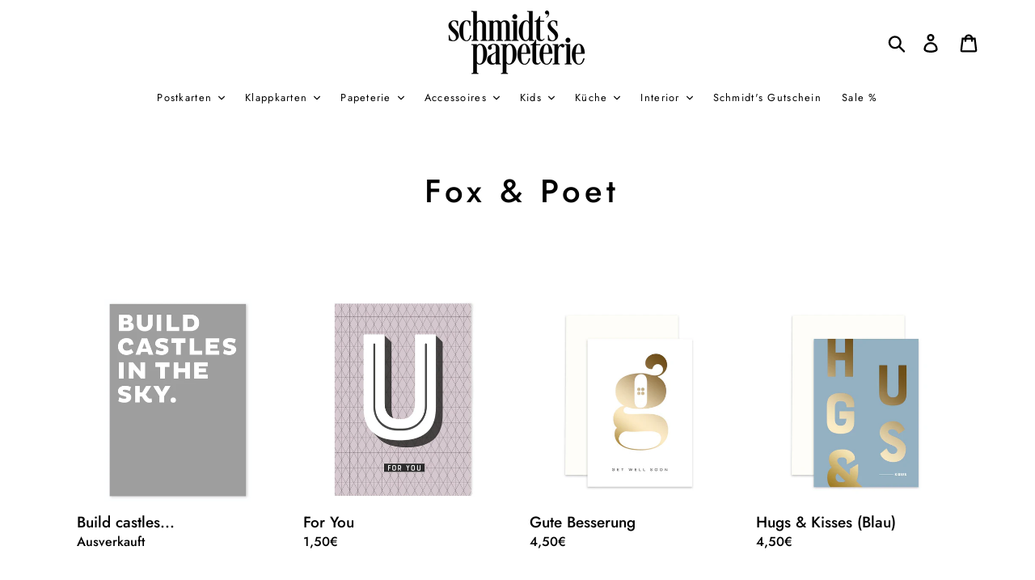

--- FILE ---
content_type: text/html; charset=utf-8
request_url: https://www.schmidts-papeterie.de/collections/vendors?q=Fox%20%26%20Poet
body_size: 20688
content:
<!doctype html>
<html class="no-js" lang="de">
<head>
    <!-- cookieoptimizer.com InjectCookieConsentScript START -->
    <script src="//app.cookieoptimizer.com/packs/js/cookieconsent-ddc0316cb295df0207b9.js" defer="defer"></script>
    <script type="text/javascript">
      window.handleCookieAccept = function() {};
      window.deferTrekkie = function(params) { window.handleCookieAccept = function(){ window.trekkie && typeof(window.trekkie.load) == 'function' && window.trekkie.load(params); }; };
      window.addEventListener('load', function() { initializeCookieConsent({"cookieconsent":{"content":{"message":"Wir verwenden Cookies. Um Dir einen uneingeschränkten Service zu gewährleisten, stimme der Cookie-Nutzung zu.\n\n","dismiss":"Dismiss","link":"mehr","deny":"ablehnen","allow":"Annehmen","href":"https://www.schmidts-papeterie.de/policies/privacy-policy","policy":"Cookie consent"},"palette":{"popup":{"background":"rgb(255, 255, 255)","text":"#000000","link":"#000000"},"button":{"background":"#000000","border":"#000000","text":"#ffffff"}},"theme":"classic","position":"bottom","type":"opt-in"},"euVisitorsOnly":false,"additionalAcceptScript":"","additionalRejectScript":"","additionalCookies":"","cleanupCookies":false,"consentLoggingEnabled":false,"shopifyId":"27141668963"}) });
    </script>
    <!-- cookieoptimizer.com InjectCookieConsentScript END -->

    
  <meta charset="utf-8">
  <meta http-equiv="X-UA-Compatible" content="IE=edge,chrome=1">
  <meta name="viewport" content="width=device-width,initial-scale=1">
  <meta name="theme-color" content="#000000">
  <link rel="canonical" href="https://www.schmidts-papeterie.de/collections/vendors?q=fox+%26+poet"><link rel="shortcut icon" href="//www.schmidts-papeterie.de/cdn/shop/files/schmidtspapeterie_Logo_2019_CMYK_3_32x32.png?v=1614297123" type="image/png"><title>Fox &amp; Poet
&ndash; Schmidt&#39;s Papeterie</title><!-- /snippets/social-meta-tags.liquid -->




<meta property="og:site_name" content="Schmidt&#39;s Papeterie">
<meta property="og:url" content="https://www.schmidts-papeterie.de/collections/vendors?q=fox+%26+poet">
<meta property="og:title" content="Fox &amp; Poet">
<meta property="og:type" content="product.group">
<meta property="og:description" content="Mädchenkram, Geschenke, Postkarten, Grußkarten, Accessoires, Papier, Stifte, und, und, und! Das Original aus Frankfurt: Jetzt Online!">

<meta property="og:image" content="http://www.schmidts-papeterie.de/cdn/shop/files/schmidtspapeterie_Logo_2019_CMYK_3_1200x1200.png?v=1614297123">
<meta property="og:image:secure_url" content="https://www.schmidts-papeterie.de/cdn/shop/files/schmidtspapeterie_Logo_2019_CMYK_3_1200x1200.png?v=1614297123">


<meta name="twitter:card" content="summary_large_image">
<meta name="twitter:title" content="Fox &amp; Poet">
<meta name="twitter:description" content="Mädchenkram, Geschenke, Postkarten, Grußkarten, Accessoires, Papier, Stifte, und, und, und! Das Original aus Frankfurt: Jetzt Online!">


  <link href="//www.schmidts-papeterie.de/cdn/shop/t/10/assets/theme.scss.css?v=37049104652196468131759260417" rel="stylesheet" type="text/css" media="all" />

  <script>
    var theme = {
      breakpoints: {
        narrowscreen: 500,
        medium: 750,
        large: 990,
        widescreen: 1400
      },
      strings: {
        addToCart: "In den Warenkorb legen",
        soldOut: "Ausverkauft",
        unavailable: "Nicht verfügbar",
        regularPrice: "Normaler Preis",
        salePrice: "Sonderpreis",
        sale: "Angebot",
        showMore: "Mehr anzeigen",
        showLess: "Weniger anzeigen",
        addressError: "Kann die Adresse nicht finden",
        addressNoResults: "Keine Ergebnisse für diese Adresse",
        addressQueryLimit: "Du hast die Google- API-Nutzungsgrenze überschritten. Betrachten wir zu einem \u003ca href=\"https:\/\/developers.google.com\/maps\/premium\/usage-limits\"\u003ePremium-Paket\u003c\/a\u003e zu aktualisieren.",
        authError: "Es gab ein Problem bei der Authentifizierung Ihres Google Maps-Kontos.",
        newWindow: "Öffnet ein neues Fenster.",
        external: "Öffnet externe Website.",
        newWindowExternal: "Öffnet externe Website in einem neuen Fenster.",
        removeLabel: "[product] entfernen",
        update: "Warenkorb aktualisieren",
        quantity: "Menge",
        discountedTotal: "Gesamtrabatt",
        regularTotal: "Normaler Gesamtpreis",
        priceColumn: "Rabattdetails findest du in der Preisspalte.",
        quantityMinimumMessage: "Die Menge muss 1 oder mehr sein",
        cartError: "Beim Aktualisieren des Warenkorbs ist ein Fehler aufgetreten. Bitte versuche es erneut.",
        removedItemMessage: "\u003cspan class=\"cart__removed-product-details\"\u003e([quantity]) [link]\u003c\/span\u003e aus deinem Warenkorb entfernt.",
        unitPrice: "Einzelpreis",
        unitPriceSeparator: "pro",
        oneCartCount: "1 Artikel",
        otherCartCount: "[count] Produkte",
        quantityLabel: "Menge: [count]"
      },
      moneyFormat: "{{amount_with_comma_separator}}€",
      moneyFormatWithCurrency: "{{amount_with_comma_separator}}€ EUR"
    }

    document.documentElement.className = document.documentElement.className.replace('no-js', 'js');
  </script><script src="//www.schmidts-papeterie.de/cdn/shop/t/10/assets/lazysizes.js?v=94224023136283657951588519768" async="async"></script>
  <script src="//www.schmidts-papeterie.de/cdn/shop/t/10/assets/vendor.js?v=12001839194546984181588519771" defer="defer"></script>
  <script src="//www.schmidts-papeterie.de/cdn/shop/t/10/assets/theme.js?v=71698164286224197501588541847" defer="defer"></script>

      <!-- cookieoptimizer.com PatchContentForHeader START --><script>window.performance && window.performance.mark && window.performance.mark('shopify.content_for_header.start');</script><meta name="google-site-verification" content="ot1gf7mgLXTxvgbE4Q46f0dLGeD4vaFVQIY40OyMMqQ">
<meta id="shopify-digital-wallet" name="shopify-digital-wallet" content="/27141668963/digital_wallets/dialog">
<meta name="shopify-checkout-api-token" content="27267af1eb4ed91279fe045504571ac2">
<meta id="in-context-paypal-metadata" data-shop-id="27141668963" data-venmo-supported="false" data-environment="production" data-locale="de_DE" data-paypal-v4="true" data-currency="EUR">
<script async="async" src="/checkouts/internal/preloads.js?locale=de-DE"></script>
<script id="apple-pay-shop-capabilities" type="application/json">{"shopId":27141668963,"countryCode":"DE","currencyCode":"EUR","merchantCapabilities":["supports3DS"],"merchantId":"gid:\/\/shopify\/Shop\/27141668963","merchantName":"Schmidt's Papeterie","requiredBillingContactFields":["postalAddress","email"],"requiredShippingContactFields":["postalAddress","email"],"shippingType":"shipping","supportedNetworks":["visa","maestro","masterCard","amex"],"total":{"type":"pending","label":"Schmidt's Papeterie","amount":"1.00"},"shopifyPaymentsEnabled":true,"supportsSubscriptions":true}</script>
<script id="shopify-features" type="application/json">{"accessToken":"27267af1eb4ed91279fe045504571ac2","betas":["rich-media-storefront-analytics"],"domain":"www.schmidts-papeterie.de","predictiveSearch":true,"shopId":27141668963,"locale":"de"}</script>
<script>var Shopify = Shopify || {};
Shopify.shop = "schmidtspapeterie.myshopify.com";
Shopify.locale = "de";
Shopify.currency = {"active":"EUR","rate":"1.0"};
Shopify.country = "DE";
Shopify.theme = {"name":"LIVETHEME","id":82202329187,"schema_name":"Debut","schema_version":"13.0.0","theme_store_id":796,"role":"main"};
Shopify.theme.handle = "null";
Shopify.theme.style = {"id":null,"handle":null};
Shopify.cdnHost = "www.schmidts-papeterie.de/cdn";
Shopify.routes = Shopify.routes || {};
Shopify.routes.root = "/";</script>
<script type="module">!function(o){(o.Shopify=o.Shopify||{}).modules=!0}(window);</script>
<script>!function(o){function n(){var o=[];function n(){o.push(Array.prototype.slice.apply(arguments))}return n.q=o,n}var t=o.Shopify=o.Shopify||{};t.loadFeatures=n(),t.autoloadFeatures=n()}(window);</script>
<script id="shop-js-analytics" type="application/json">{"pageType":"collection"}</script>
<script defer="defer" async type="module" src="//www.schmidts-papeterie.de/cdn/shopifycloud/shop-js/modules/v2/client.init-shop-cart-sync_CqW1pdan.de.esm.js"></script>
<script defer="defer" async type="module" src="//www.schmidts-papeterie.de/cdn/shopifycloud/shop-js/modules/v2/chunk.common_CnfwdMT9.esm.js"></script>
<script type="module">
  await import("//www.schmidts-papeterie.de/cdn/shopifycloud/shop-js/modules/v2/client.init-shop-cart-sync_CqW1pdan.de.esm.js");
await import("//www.schmidts-papeterie.de/cdn/shopifycloud/shop-js/modules/v2/chunk.common_CnfwdMT9.esm.js");

  window.Shopify.SignInWithShop?.initShopCartSync?.({"fedCMEnabled":true,"windoidEnabled":true});

</script>
<script>(function() {
  var isLoaded = false;
  function asyncLoad() {
    if (isLoaded) return;
    isLoaded = true;
    var urls = ["https:\/\/chimpstatic.com\/mcjs-connected\/js\/users\/c326221f2ab7fe7deea9a97e0\/7b11361d1accf6128957851e0.js?shop=schmidtspapeterie.myshopify.com","https:\/\/eu1-search.doofinder.com\/5\/script\/5cae418b433c450d388c19281579b4b1.js?shop=schmidtspapeterie.myshopify.com","https:\/\/cdn.nfcube.com\/instafeed-7e6a62341598322b47ce658404366022.js?shop=schmidtspapeterie.myshopify.com"];
    for (var i = 0; i < urls.length; i++) {
      var s = document.createElement('script');
      s.type = 'text/javascript';
      s.async = true;
      s.src = urls[i];
      var x = document.getElementsByTagName('script')[0];
      x.parentNode.insertBefore(s, x);
    }
  };
  if(window.attachEvent) {
    window.attachEvent('onload', asyncLoad);
  } else {
    window.addEventListener('load', asyncLoad, false);
  }
})();</script>
<script id="__st">var __st={"a":27141668963,"offset":3600,"reqid":"7d3fc946-2bbe-474c-af1d-9b8e2c79a38a-1767997694","pageurl":"www.schmidts-papeterie.de\/collections\/vendors?q=Fox%20%26%20Poet","u":"d4bb86bb971b","p":"vendors"};</script>
<script>window.ShopifyPaypalV4VisibilityTracking = true;</script>
<script id="captcha-bootstrap">!function(){'use strict';const t='contact',e='account',n='new_comment',o=[[t,t],['blogs',n],['comments',n],[t,'customer']],c=[[e,'customer_login'],[e,'guest_login'],[e,'recover_customer_password'],[e,'create_customer']],r=t=>t.map((([t,e])=>`form[action*='/${t}']:not([data-nocaptcha='true']) input[name='form_type'][value='${e}']`)).join(','),a=t=>()=>t?[...document.querySelectorAll(t)].map((t=>t.form)):[];function s(){const t=[...o],e=r(t);return a(e)}const i='password',u='form_key',d=['recaptcha-v3-token','g-recaptcha-response','h-captcha-response',i],f=()=>{try{return window.sessionStorage}catch{return}},m='__shopify_v',_=t=>t.elements[u];function p(t,e,n=!1){try{const o=window.sessionStorage,c=JSON.parse(o.getItem(e)),{data:r}=function(t){const{data:e,action:n}=t;return t[m]||n?{data:e,action:n}:{data:t,action:n}}(c);for(const[e,n]of Object.entries(r))t.elements[e]&&(t.elements[e].value=n);n&&o.removeItem(e)}catch(o){console.error('form repopulation failed',{error:o})}}const l='form_type',E='cptcha';function T(t){t.dataset[E]=!0}const w=window,h=w.document,L='Shopify',v='ce_forms',y='captcha';let A=!1;((t,e)=>{const n=(g='f06e6c50-85a8-45c8-87d0-21a2b65856fe',I='https://cdn.shopify.com/shopifycloud/storefront-forms-hcaptcha/ce_storefront_forms_captcha_hcaptcha.v1.5.2.iife.js',D={infoText:'Durch hCaptcha geschützt',privacyText:'Datenschutz',termsText:'Allgemeine Geschäftsbedingungen'},(t,e,n)=>{const o=w[L][v],c=o.bindForm;if(c)return c(t,g,e,D).then(n);var r;o.q.push([[t,g,e,D],n]),r=I,A||(h.body.append(Object.assign(h.createElement('script'),{id:'captcha-provider',async:!0,src:r})),A=!0)});var g,I,D;w[L]=w[L]||{},w[L][v]=w[L][v]||{},w[L][v].q=[],w[L][y]=w[L][y]||{},w[L][y].protect=function(t,e){n(t,void 0,e),T(t)},Object.freeze(w[L][y]),function(t,e,n,w,h,L){const[v,y,A,g]=function(t,e,n){const i=e?o:[],u=t?c:[],d=[...i,...u],f=r(d),m=r(i),_=r(d.filter((([t,e])=>n.includes(e))));return[a(f),a(m),a(_),s()]}(w,h,L),I=t=>{const e=t.target;return e instanceof HTMLFormElement?e:e&&e.form},D=t=>v().includes(t);t.addEventListener('submit',(t=>{const e=I(t);if(!e)return;const n=D(e)&&!e.dataset.hcaptchaBound&&!e.dataset.recaptchaBound,o=_(e),c=g().includes(e)&&(!o||!o.value);(n||c)&&t.preventDefault(),c&&!n&&(function(t){try{if(!f())return;!function(t){const e=f();if(!e)return;const n=_(t);if(!n)return;const o=n.value;o&&e.removeItem(o)}(t);const e=Array.from(Array(32),(()=>Math.random().toString(36)[2])).join('');!function(t,e){_(t)||t.append(Object.assign(document.createElement('input'),{type:'hidden',name:u})),t.elements[u].value=e}(t,e),function(t,e){const n=f();if(!n)return;const o=[...t.querySelectorAll(`input[type='${i}']`)].map((({name:t})=>t)),c=[...d,...o],r={};for(const[a,s]of new FormData(t).entries())c.includes(a)||(r[a]=s);n.setItem(e,JSON.stringify({[m]:1,action:t.action,data:r}))}(t,e)}catch(e){console.error('failed to persist form',e)}}(e),e.submit())}));const S=(t,e)=>{t&&!t.dataset[E]&&(n(t,e.some((e=>e===t))),T(t))};for(const o of['focusin','change'])t.addEventListener(o,(t=>{const e=I(t);D(e)&&S(e,y())}));const B=e.get('form_key'),M=e.get(l),P=B&&M;t.addEventListener('DOMContentLoaded',(()=>{const t=y();if(P)for(const e of t)e.elements[l].value===M&&p(e,B);[...new Set([...A(),...v().filter((t=>'true'===t.dataset.shopifyCaptcha))])].forEach((e=>S(e,t)))}))}(h,new URLSearchParams(w.location.search),n,t,e,['guest_login'])})(!0,!0)}();</script>
<script integrity="sha256-4kQ18oKyAcykRKYeNunJcIwy7WH5gtpwJnB7kiuLZ1E=" data-source-attribution="shopify.loadfeatures" defer="defer" src="//www.schmidts-papeterie.de/cdn/shopifycloud/storefront/assets/storefront/load_feature-a0a9edcb.js" crossorigin="anonymous"></script>
<script data-source-attribution="shopify.dynamic_checkout.dynamic.init">var Shopify=Shopify||{};Shopify.PaymentButton=Shopify.PaymentButton||{isStorefrontPortableWallets:!0,init:function(){window.Shopify.PaymentButton.init=function(){};var t=document.createElement("script");t.src="https://www.schmidts-papeterie.de/cdn/shopifycloud/portable-wallets/latest/portable-wallets.de.js",t.type="module",document.head.appendChild(t)}};
</script>
<script data-source-attribution="shopify.dynamic_checkout.buyer_consent">
  function portableWalletsHideBuyerConsent(e){var t=document.getElementById("shopify-buyer-consent"),n=document.getElementById("shopify-subscription-policy-button");t&&n&&(t.classList.add("hidden"),t.setAttribute("aria-hidden","true"),n.removeEventListener("click",e))}function portableWalletsShowBuyerConsent(e){var t=document.getElementById("shopify-buyer-consent"),n=document.getElementById("shopify-subscription-policy-button");t&&n&&(t.classList.remove("hidden"),t.removeAttribute("aria-hidden"),n.addEventListener("click",e))}window.Shopify?.PaymentButton&&(window.Shopify.PaymentButton.hideBuyerConsent=portableWalletsHideBuyerConsent,window.Shopify.PaymentButton.showBuyerConsent=portableWalletsShowBuyerConsent);
</script>
<script data-source-attribution="shopify.dynamic_checkout.cart.bootstrap">document.addEventListener("DOMContentLoaded",(function(){function t(){return document.querySelector("shopify-accelerated-checkout-cart, shopify-accelerated-checkout")}if(t())Shopify.PaymentButton.init();else{new MutationObserver((function(e,n){t()&&(Shopify.PaymentButton.init(),n.disconnect())})).observe(document.body,{childList:!0,subtree:!0})}}));
</script>
<link id="shopify-accelerated-checkout-styles" rel="stylesheet" media="screen" href="https://www.schmidts-papeterie.de/cdn/shopifycloud/portable-wallets/latest/accelerated-checkout-backwards-compat.css" crossorigin="anonymous">
<style id="shopify-accelerated-checkout-cart">
        #shopify-buyer-consent {
  margin-top: 1em;
  display: inline-block;
  width: 100%;
}

#shopify-buyer-consent.hidden {
  display: none;
}

#shopify-subscription-policy-button {
  background: none;
  border: none;
  padding: 0;
  text-decoration: underline;
  font-size: inherit;
  cursor: pointer;
}

#shopify-subscription-policy-button::before {
  box-shadow: none;
}

      </style>

<script>window.performance && window.performance.mark && window.performance.mark('shopify.content_for_header.end');</script>

    <!-- cookieoptimizer.com PatchContentForHeader END -->
    <script src="//ajax.googleapis.com/ajax/libs/jquery/2.2.3/jquery.min.js" type="text/javascript"></script>
    <script src="//ajax.googleapis.com/ajax/libs/jqueryui/1.9.2/jquery-ui.min.js" type="text/javascript" defer="defer"></script>
  
  <meta name="google-site-verification" content="Sgg7HpZL3iILrz1mQbufpVGq3cbY4PqyTvM2bCOK22U" />

  
<link href="https://monorail-edge.shopifysvc.com" rel="dns-prefetch">
<script>(function(){if ("sendBeacon" in navigator && "performance" in window) {try {var session_token_from_headers = performance.getEntriesByType('navigation')[0].serverTiming.find(x => x.name == '_s').description;} catch {var session_token_from_headers = undefined;}var session_cookie_matches = document.cookie.match(/_shopify_s=([^;]*)/);var session_token_from_cookie = session_cookie_matches && session_cookie_matches.length === 2 ? session_cookie_matches[1] : "";var session_token = session_token_from_headers || session_token_from_cookie || "";function handle_abandonment_event(e) {var entries = performance.getEntries().filter(function(entry) {return /monorail-edge.shopifysvc.com/.test(entry.name);});if (!window.abandonment_tracked && entries.length === 0) {window.abandonment_tracked = true;var currentMs = Date.now();var navigation_start = performance.timing.navigationStart;var payload = {shop_id: 27141668963,url: window.location.href,navigation_start,duration: currentMs - navigation_start,session_token,page_type: "collection"};window.navigator.sendBeacon("https://monorail-edge.shopifysvc.com/v1/produce", JSON.stringify({schema_id: "online_store_buyer_site_abandonment/1.1",payload: payload,metadata: {event_created_at_ms: currentMs,event_sent_at_ms: currentMs}}));}}window.addEventListener('pagehide', handle_abandonment_event);}}());</script>
<script id="web-pixels-manager-setup">(function e(e,d,r,n,o){if(void 0===o&&(o={}),!Boolean(null===(a=null===(i=window.Shopify)||void 0===i?void 0:i.analytics)||void 0===a?void 0:a.replayQueue)){var i,a;window.Shopify=window.Shopify||{};var t=window.Shopify;t.analytics=t.analytics||{};var s=t.analytics;s.replayQueue=[],s.publish=function(e,d,r){return s.replayQueue.push([e,d,r]),!0};try{self.performance.mark("wpm:start")}catch(e){}var l=function(){var e={modern:/Edge?\/(1{2}[4-9]|1[2-9]\d|[2-9]\d{2}|\d{4,})\.\d+(\.\d+|)|Firefox\/(1{2}[4-9]|1[2-9]\d|[2-9]\d{2}|\d{4,})\.\d+(\.\d+|)|Chrom(ium|e)\/(9{2}|\d{3,})\.\d+(\.\d+|)|(Maci|X1{2}).+ Version\/(15\.\d+|(1[6-9]|[2-9]\d|\d{3,})\.\d+)([,.]\d+|)( \(\w+\)|)( Mobile\/\w+|) Safari\/|Chrome.+OPR\/(9{2}|\d{3,})\.\d+\.\d+|(CPU[ +]OS|iPhone[ +]OS|CPU[ +]iPhone|CPU IPhone OS|CPU iPad OS)[ +]+(15[._]\d+|(1[6-9]|[2-9]\d|\d{3,})[._]\d+)([._]\d+|)|Android:?[ /-](13[3-9]|1[4-9]\d|[2-9]\d{2}|\d{4,})(\.\d+|)(\.\d+|)|Android.+Firefox\/(13[5-9]|1[4-9]\d|[2-9]\d{2}|\d{4,})\.\d+(\.\d+|)|Android.+Chrom(ium|e)\/(13[3-9]|1[4-9]\d|[2-9]\d{2}|\d{4,})\.\d+(\.\d+|)|SamsungBrowser\/([2-9]\d|\d{3,})\.\d+/,legacy:/Edge?\/(1[6-9]|[2-9]\d|\d{3,})\.\d+(\.\d+|)|Firefox\/(5[4-9]|[6-9]\d|\d{3,})\.\d+(\.\d+|)|Chrom(ium|e)\/(5[1-9]|[6-9]\d|\d{3,})\.\d+(\.\d+|)([\d.]+$|.*Safari\/(?![\d.]+ Edge\/[\d.]+$))|(Maci|X1{2}).+ Version\/(10\.\d+|(1[1-9]|[2-9]\d|\d{3,})\.\d+)([,.]\d+|)( \(\w+\)|)( Mobile\/\w+|) Safari\/|Chrome.+OPR\/(3[89]|[4-9]\d|\d{3,})\.\d+\.\d+|(CPU[ +]OS|iPhone[ +]OS|CPU[ +]iPhone|CPU IPhone OS|CPU iPad OS)[ +]+(10[._]\d+|(1[1-9]|[2-9]\d|\d{3,})[._]\d+)([._]\d+|)|Android:?[ /-](13[3-9]|1[4-9]\d|[2-9]\d{2}|\d{4,})(\.\d+|)(\.\d+|)|Mobile Safari.+OPR\/([89]\d|\d{3,})\.\d+\.\d+|Android.+Firefox\/(13[5-9]|1[4-9]\d|[2-9]\d{2}|\d{4,})\.\d+(\.\d+|)|Android.+Chrom(ium|e)\/(13[3-9]|1[4-9]\d|[2-9]\d{2}|\d{4,})\.\d+(\.\d+|)|Android.+(UC? ?Browser|UCWEB|U3)[ /]?(15\.([5-9]|\d{2,})|(1[6-9]|[2-9]\d|\d{3,})\.\d+)\.\d+|SamsungBrowser\/(5\.\d+|([6-9]|\d{2,})\.\d+)|Android.+MQ{2}Browser\/(14(\.(9|\d{2,})|)|(1[5-9]|[2-9]\d|\d{3,})(\.\d+|))(\.\d+|)|K[Aa][Ii]OS\/(3\.\d+|([4-9]|\d{2,})\.\d+)(\.\d+|)/},d=e.modern,r=e.legacy,n=navigator.userAgent;return n.match(d)?"modern":n.match(r)?"legacy":"unknown"}(),u="modern"===l?"modern":"legacy",c=(null!=n?n:{modern:"",legacy:""})[u],f=function(e){return[e.baseUrl,"/wpm","/b",e.hashVersion,"modern"===e.buildTarget?"m":"l",".js"].join("")}({baseUrl:d,hashVersion:r,buildTarget:u}),m=function(e){var d=e.version,r=e.bundleTarget,n=e.surface,o=e.pageUrl,i=e.monorailEndpoint;return{emit:function(e){var a=e.status,t=e.errorMsg,s=(new Date).getTime(),l=JSON.stringify({metadata:{event_sent_at_ms:s},events:[{schema_id:"web_pixels_manager_load/3.1",payload:{version:d,bundle_target:r,page_url:o,status:a,surface:n,error_msg:t},metadata:{event_created_at_ms:s}}]});if(!i)return console&&console.warn&&console.warn("[Web Pixels Manager] No Monorail endpoint provided, skipping logging."),!1;try{return self.navigator.sendBeacon.bind(self.navigator)(i,l)}catch(e){}var u=new XMLHttpRequest;try{return u.open("POST",i,!0),u.setRequestHeader("Content-Type","text/plain"),u.send(l),!0}catch(e){return console&&console.warn&&console.warn("[Web Pixels Manager] Got an unhandled error while logging to Monorail."),!1}}}}({version:r,bundleTarget:l,surface:e.surface,pageUrl:self.location.href,monorailEndpoint:e.monorailEndpoint});try{o.browserTarget=l,function(e){var d=e.src,r=e.async,n=void 0===r||r,o=e.onload,i=e.onerror,a=e.sri,t=e.scriptDataAttributes,s=void 0===t?{}:t,l=document.createElement("script"),u=document.querySelector("head"),c=document.querySelector("body");if(l.async=n,l.src=d,a&&(l.integrity=a,l.crossOrigin="anonymous"),s)for(var f in s)if(Object.prototype.hasOwnProperty.call(s,f))try{l.dataset[f]=s[f]}catch(e){}if(o&&l.addEventListener("load",o),i&&l.addEventListener("error",i),u)u.appendChild(l);else{if(!c)throw new Error("Did not find a head or body element to append the script");c.appendChild(l)}}({src:f,async:!0,onload:function(){if(!function(){var e,d;return Boolean(null===(d=null===(e=window.Shopify)||void 0===e?void 0:e.analytics)||void 0===d?void 0:d.initialized)}()){var d=window.webPixelsManager.init(e)||void 0;if(d){var r=window.Shopify.analytics;r.replayQueue.forEach((function(e){var r=e[0],n=e[1],o=e[2];d.publishCustomEvent(r,n,o)})),r.replayQueue=[],r.publish=d.publishCustomEvent,r.visitor=d.visitor,r.initialized=!0}}},onerror:function(){return m.emit({status:"failed",errorMsg:"".concat(f," has failed to load")})},sri:function(e){var d=/^sha384-[A-Za-z0-9+/=]+$/;return"string"==typeof e&&d.test(e)}(c)?c:"",scriptDataAttributes:o}),m.emit({status:"loading"})}catch(e){m.emit({status:"failed",errorMsg:(null==e?void 0:e.message)||"Unknown error"})}}})({shopId: 27141668963,storefrontBaseUrl: "https://www.schmidts-papeterie.de",extensionsBaseUrl: "https://extensions.shopifycdn.com/cdn/shopifycloud/web-pixels-manager",monorailEndpoint: "https://monorail-edge.shopifysvc.com/unstable/produce_batch",surface: "storefront-renderer",enabledBetaFlags: ["2dca8a86","a0d5f9d2"],webPixelsConfigList: [{"id":"1223229704","configuration":"{\"config\":\"{\\\"pixel_id\\\":\\\"AW-698355270\\\",\\\"target_country\\\":\\\"DE\\\",\\\"gtag_events\\\":[{\\\"type\\\":\\\"page_view\\\",\\\"action_label\\\":\\\"AW-698355270\\\/W6c9CIPej8cBEMacgM0C\\\"},{\\\"type\\\":\\\"purchase\\\",\\\"action_label\\\":\\\"AW-698355270\\\/F8fCCIbej8cBEMacgM0C\\\"},{\\\"type\\\":\\\"view_item\\\",\\\"action_label\\\":\\\"AW-698355270\\\/NZQnCInej8cBEMacgM0C\\\"},{\\\"type\\\":\\\"add_to_cart\\\",\\\"action_label\\\":\\\"AW-698355270\\\/W-OMCIzej8cBEMacgM0C\\\"},{\\\"type\\\":\\\"begin_checkout\\\",\\\"action_label\\\":\\\"AW-698355270\\\/3IKDCI_ej8cBEMacgM0C\\\"},{\\\"type\\\":\\\"search\\\",\\\"action_label\\\":\\\"AW-698355270\\\/6Ye8CNDyj8cBEMacgM0C\\\"},{\\\"type\\\":\\\"add_payment_info\\\",\\\"action_label\\\":\\\"AW-698355270\\\/sh_3CNPyj8cBEMacgM0C\\\"}],\\\"enable_monitoring_mode\\\":false}\"}","eventPayloadVersion":"v1","runtimeContext":"OPEN","scriptVersion":"b2a88bafab3e21179ed38636efcd8a93","type":"APP","apiClientId":1780363,"privacyPurposes":[],"dataSharingAdjustments":{"protectedCustomerApprovalScopes":["read_customer_address","read_customer_email","read_customer_name","read_customer_personal_data","read_customer_phone"]}},{"id":"479658248","configuration":"{\"pixel_id\":\"1214987315371014\",\"pixel_type\":\"facebook_pixel\",\"metaapp_system_user_token\":\"-\"}","eventPayloadVersion":"v1","runtimeContext":"OPEN","scriptVersion":"ca16bc87fe92b6042fbaa3acc2fbdaa6","type":"APP","apiClientId":2329312,"privacyPurposes":["ANALYTICS","MARKETING","SALE_OF_DATA"],"dataSharingAdjustments":{"protectedCustomerApprovalScopes":["read_customer_address","read_customer_email","read_customer_name","read_customer_personal_data","read_customer_phone"]}},{"id":"187138312","eventPayloadVersion":"v1","runtimeContext":"LAX","scriptVersion":"1","type":"CUSTOM","privacyPurposes":["ANALYTICS"],"name":"Google Analytics tag (migrated)"},{"id":"shopify-app-pixel","configuration":"{}","eventPayloadVersion":"v1","runtimeContext":"STRICT","scriptVersion":"0450","apiClientId":"shopify-pixel","type":"APP","privacyPurposes":["ANALYTICS","MARKETING"]},{"id":"shopify-custom-pixel","eventPayloadVersion":"v1","runtimeContext":"LAX","scriptVersion":"0450","apiClientId":"shopify-pixel","type":"CUSTOM","privacyPurposes":["ANALYTICS","MARKETING"]}],isMerchantRequest: false,initData: {"shop":{"name":"Schmidt's Papeterie","paymentSettings":{"currencyCode":"EUR"},"myshopifyDomain":"schmidtspapeterie.myshopify.com","countryCode":"DE","storefrontUrl":"https:\/\/www.schmidts-papeterie.de"},"customer":null,"cart":null,"checkout":null,"productVariants":[],"purchasingCompany":null},},"https://www.schmidts-papeterie.de/cdn","7cecd0b6w90c54c6cpe92089d5m57a67346",{"modern":"","legacy":""},{"shopId":"27141668963","storefrontBaseUrl":"https:\/\/www.schmidts-papeterie.de","extensionBaseUrl":"https:\/\/extensions.shopifycdn.com\/cdn\/shopifycloud\/web-pixels-manager","surface":"storefront-renderer","enabledBetaFlags":"[\"2dca8a86\", \"a0d5f9d2\"]","isMerchantRequest":"false","hashVersion":"7cecd0b6w90c54c6cpe92089d5m57a67346","publish":"custom","events":"[[\"page_viewed\",{}]]"});</script><script>
  window.ShopifyAnalytics = window.ShopifyAnalytics || {};
  window.ShopifyAnalytics.meta = window.ShopifyAnalytics.meta || {};
  window.ShopifyAnalytics.meta.currency = 'EUR';
  var meta = {"page":{"pageType":"vendors","requestId":"7d3fc946-2bbe-474c-af1d-9b8e2c79a38a-1767997694"}};
  for (var attr in meta) {
    window.ShopifyAnalytics.meta[attr] = meta[attr];
  }
</script>
<script class="analytics">
  (function () {
    var customDocumentWrite = function(content) {
      var jquery = null;

      if (window.jQuery) {
        jquery = window.jQuery;
      } else if (window.Checkout && window.Checkout.$) {
        jquery = window.Checkout.$;
      }

      if (jquery) {
        jquery('body').append(content);
      }
    };

    var hasLoggedConversion = function(token) {
      if (token) {
        return document.cookie.indexOf('loggedConversion=' + token) !== -1;
      }
      return false;
    }

    var setCookieIfConversion = function(token) {
      if (token) {
        var twoMonthsFromNow = new Date(Date.now());
        twoMonthsFromNow.setMonth(twoMonthsFromNow.getMonth() + 2);

        document.cookie = 'loggedConversion=' + token + '; expires=' + twoMonthsFromNow;
      }
    }

    var trekkie = window.ShopifyAnalytics.lib = window.trekkie = window.trekkie || [];
    if (trekkie.integrations) {
      return;
    }
    trekkie.methods = [
      'identify',
      'page',
      'ready',
      'track',
      'trackForm',
      'trackLink'
    ];
    trekkie.factory = function(method) {
      return function() {
        var args = Array.prototype.slice.call(arguments);
        args.unshift(method);
        trekkie.push(args);
        return trekkie;
      };
    };
    for (var i = 0; i < trekkie.methods.length; i++) {
      var key = trekkie.methods[i];
      trekkie[key] = trekkie.factory(key);
    }
    trekkie.load = function(config) {
      trekkie.config = config || {};
      trekkie.config.initialDocumentCookie = document.cookie;
      var first = document.getElementsByTagName('script')[0];
      var script = document.createElement('script');
      script.type = 'text/javascript';
      script.onerror = function(e) {
        var scriptFallback = document.createElement('script');
        scriptFallback.type = 'text/javascript';
        scriptFallback.onerror = function(error) {
                var Monorail = {
      produce: function produce(monorailDomain, schemaId, payload) {
        var currentMs = new Date().getTime();
        var event = {
          schema_id: schemaId,
          payload: payload,
          metadata: {
            event_created_at_ms: currentMs,
            event_sent_at_ms: currentMs
          }
        };
        return Monorail.sendRequest("https://" + monorailDomain + "/v1/produce", JSON.stringify(event));
      },
      sendRequest: function sendRequest(endpointUrl, payload) {
        // Try the sendBeacon API
        if (window && window.navigator && typeof window.navigator.sendBeacon === 'function' && typeof window.Blob === 'function' && !Monorail.isIos12()) {
          var blobData = new window.Blob([payload], {
            type: 'text/plain'
          });

          if (window.navigator.sendBeacon(endpointUrl, blobData)) {
            return true;
          } // sendBeacon was not successful

        } // XHR beacon

        var xhr = new XMLHttpRequest();

        try {
          xhr.open('POST', endpointUrl);
          xhr.setRequestHeader('Content-Type', 'text/plain');
          xhr.send(payload);
        } catch (e) {
          console.log(e);
        }

        return false;
      },
      isIos12: function isIos12() {
        return window.navigator.userAgent.lastIndexOf('iPhone; CPU iPhone OS 12_') !== -1 || window.navigator.userAgent.lastIndexOf('iPad; CPU OS 12_') !== -1;
      }
    };
    Monorail.produce('monorail-edge.shopifysvc.com',
      'trekkie_storefront_load_errors/1.1',
      {shop_id: 27141668963,
      theme_id: 82202329187,
      app_name: "storefront",
      context_url: window.location.href,
      source_url: "//www.schmidts-papeterie.de/cdn/s/trekkie.storefront.05c509f133afcfb9f2a8aef7ef881fd109f9b92e.min.js"});

        };
        scriptFallback.async = true;
        scriptFallback.src = '//www.schmidts-papeterie.de/cdn/s/trekkie.storefront.05c509f133afcfb9f2a8aef7ef881fd109f9b92e.min.js';
        first.parentNode.insertBefore(scriptFallback, first);
      };
      script.async = true;
      script.src = '//www.schmidts-papeterie.de/cdn/s/trekkie.storefront.05c509f133afcfb9f2a8aef7ef881fd109f9b92e.min.js';
      first.parentNode.insertBefore(script, first);
    };
    trekkie.load(
      {"Trekkie":{"appName":"storefront","development":false,"defaultAttributes":{"shopId":27141668963,"isMerchantRequest":null,"themeId":82202329187,"themeCityHash":"11190274349121168539","contentLanguage":"de","currency":"EUR","eventMetadataId":"93be1a09-9993-43ff-be2f-bf4f4fa36fa4"},"isServerSideCookieWritingEnabled":true,"monorailRegion":"shop_domain","enabledBetaFlags":["65f19447"]},"Session Attribution":{},"S2S":{"facebookCapiEnabled":false,"source":"trekkie-storefront-renderer","apiClientId":580111}}
    );

    var loaded = false;
    trekkie.ready(function() {
      if (loaded) return;
      loaded = true;

      window.ShopifyAnalytics.lib = window.trekkie;

      var originalDocumentWrite = document.write;
      document.write = customDocumentWrite;
      try { window.ShopifyAnalytics.merchantGoogleAnalytics.call(this); } catch(error) {};
      document.write = originalDocumentWrite;

      window.ShopifyAnalytics.lib.page(null,{"pageType":"vendors","requestId":"7d3fc946-2bbe-474c-af1d-9b8e2c79a38a-1767997694","shopifyEmitted":true});

      var match = window.location.pathname.match(/checkouts\/(.+)\/(thank_you|post_purchase)/)
      var token = match? match[1]: undefined;
      if (!hasLoggedConversion(token)) {
        setCookieIfConversion(token);
        
      }
    });


        var eventsListenerScript = document.createElement('script');
        eventsListenerScript.async = true;
        eventsListenerScript.src = "//www.schmidts-papeterie.de/cdn/shopifycloud/storefront/assets/shop_events_listener-3da45d37.js";
        document.getElementsByTagName('head')[0].appendChild(eventsListenerScript);

})();</script>
  <script>
  if (!window.ga || (window.ga && typeof window.ga !== 'function')) {
    window.ga = function ga() {
      (window.ga.q = window.ga.q || []).push(arguments);
      if (window.Shopify && window.Shopify.analytics && typeof window.Shopify.analytics.publish === 'function') {
        window.Shopify.analytics.publish("ga_stub_called", {}, {sendTo: "google_osp_migration"});
      }
      console.error("Shopify's Google Analytics stub called with:", Array.from(arguments), "\nSee https://help.shopify.com/manual/promoting-marketing/pixels/pixel-migration#google for more information.");
    };
    if (window.Shopify && window.Shopify.analytics && typeof window.Shopify.analytics.publish === 'function') {
      window.Shopify.analytics.publish("ga_stub_initialized", {}, {sendTo: "google_osp_migration"});
    }
  }
</script>
<script
  defer
  src="https://www.schmidts-papeterie.de/cdn/shopifycloud/perf-kit/shopify-perf-kit-3.0.3.min.js"
  data-application="storefront-renderer"
  data-shop-id="27141668963"
  data-render-region="gcp-us-east1"
  data-page-type="collection"
  data-theme-instance-id="82202329187"
  data-theme-name="Debut"
  data-theme-version="13.0.0"
  data-monorail-region="shop_domain"
  data-resource-timing-sampling-rate="10"
  data-shs="true"
  data-shs-beacon="true"
  data-shs-export-with-fetch="true"
  data-shs-logs-sample-rate="1"
  data-shs-beacon-endpoint="https://www.schmidts-papeterie.de/api/collect"
></script>
</head>

<body class="template-collection">
  <a class="in-page-link visually-hidden skip-link" href="#MainContent">Direkt zum Inhalt</a>

  <div id="SearchDrawer" class="search-bar drawer drawer--top" role="dialog" aria-modal="true" aria-label="Suchen">
    <div class="search-bar__table">
      <div class="search-bar__table-cell search-bar__form-wrapper">
        <form class="search search-bar__form" action="/search" method="get" role="search">
          <input class="search__input search-bar__input" type="search" name="q" value="" placeholder="Suchen" aria-label="Suchen">
          <button class="search-bar__submit search__submit btn--link" type="submit">
            <svg aria-hidden="true" focusable="false" role="presentation" class="icon icon-search" viewBox="0 0 37 40"><path d="M35.6 36l-9.8-9.8c4.1-5.4 3.6-13.2-1.3-18.1-5.4-5.4-14.2-5.4-19.7 0-5.4 5.4-5.4 14.2 0 19.7 2.6 2.6 6.1 4.1 9.8 4.1 3 0 5.9-1 8.3-2.8l9.8 9.8c.4.4.9.6 1.4.6s1-.2 1.4-.6c.9-.9.9-2.1.1-2.9zm-20.9-8.2c-2.6 0-5.1-1-7-2.9-3.9-3.9-3.9-10.1 0-14C9.6 9 12.2 8 14.7 8s5.1 1 7 2.9c3.9 3.9 3.9 10.1 0 14-1.9 1.9-4.4 2.9-7 2.9z"/></svg>
            <span class="icon__fallback-text">Suchen</span>
          </button>
        </form>
      </div>
      <div class="search-bar__table-cell text-right">
        <button type="button" class="btn--link search-bar__close js-drawer-close">
          <svg aria-hidden="true" focusable="false" role="presentation" class="icon icon-close" viewBox="0 0 40 40"><path d="M23.868 20.015L39.117 4.78c1.11-1.108 1.11-2.77 0-3.877-1.109-1.108-2.773-1.108-3.882 0L19.986 16.137 4.737.904C3.628-.204 1.965-.204.856.904c-1.11 1.108-1.11 2.77 0 3.877l15.249 15.234L.855 35.248c-1.108 1.108-1.108 2.77 0 3.877.555.554 1.248.831 1.942.831s1.386-.277 1.94-.83l15.25-15.234 15.248 15.233c.555.554 1.248.831 1.941.831s1.387-.277 1.941-.83c1.11-1.109 1.11-2.77 0-3.878L23.868 20.015z" class="layer"/></svg>
          <span class="icon__fallback-text">Schließen (esc)</span>
        </button>
      </div>
    </div>
  </div><style data-shopify>

  .cart-popup {
    box-shadow: 1px 1px 10px 2px rgba(232, 233, 235, 0.5);
  }</style><div class="cart-popup-wrapper cart-popup-wrapper--hidden" role="dialog" aria-modal="true" aria-labelledby="CartPopupHeading" data-cart-popup-wrapper>
  <div class="cart-popup" data-cart-popup tabindex="-1">
    <h2 id="CartPopupHeading" class="cart-popup__heading">Zum Warenkorb hinzugefügt</h2>
    <button class="cart-popup__close" aria-label="Schließen" data-cart-popup-close><svg aria-hidden="true" focusable="false" role="presentation" class="icon icon-close" viewBox="0 0 40 40"><path d="M23.868 20.015L39.117 4.78c1.11-1.108 1.11-2.77 0-3.877-1.109-1.108-2.773-1.108-3.882 0L19.986 16.137 4.737.904C3.628-.204 1.965-.204.856.904c-1.11 1.108-1.11 2.77 0 3.877l15.249 15.234L.855 35.248c-1.108 1.108-1.108 2.77 0 3.877.555.554 1.248.831 1.942.831s1.386-.277 1.94-.83l15.25-15.234 15.248 15.233c.555.554 1.248.831 1.941.831s1.387-.277 1.941-.83c1.11-1.109 1.11-2.77 0-3.878L23.868 20.015z" class="layer"/></svg></button>

    <div class="cart-popup-item">
      <div class="cart-popup-item__image-wrapper hide" data-cart-popup-image-wrapper>
        <div class="cart-popup-item__image cart-popup-item__image--placeholder" data-cart-popup-image-placeholder>
          <div data-placeholder-size></div>
          <div class="placeholder-background placeholder-background--animation"></div>
        </div>
      </div>
      <div class="cart-popup-item__description">
        <div>
          <div class="cart-popup-item__title" data-cart-popup-title></div>
          <ul class="product-details" aria-label="Produktdetails" data-cart-popup-product-details></ul>
        </div>
        <div class="cart-popup-item__quantity">
          <span class="visually-hidden" data-cart-popup-quantity-label></span>
          <span aria-hidden="true">Menge:</span>
          <span aria-hidden="true" data-cart-popup-quantity></span>
        </div>
      </div>
    </div>

    <a href="/cart" class="cart-popup__cta-link btn btn--secondary-accent">
      Warenkorb einsehen (<span data-cart-popup-cart-quantity></span>)
    </a>

    <div class="cart-popup__dismiss">
      <button class="cart-popup__dismiss-button text-link text-link--accent" data-cart-popup-dismiss>
        Weiter einkaufen
      </button>
    </div>
  </div>
</div>

<div id="shopify-section-header" class="shopify-section">
<div data-section-id="header" data-section-type="header-section" data-header-section class="farbehover" id='headerbg'>
  

  <header class="site-header logo--center" role="banner">
    <div class="grid grid--no-gutters grid--table site-header__mobile-nav">
      

      <div class="grid__item medium-up--one-third medium-up--push-one-third logo-align--center mobileslogo2">
        
        
          <div class="h2 site-header__logo">
        
          
<a href="/" class="site-header__logo-image site-header__logo-image--centered">
              
              <img class="lazyload js mobileslogobildcenter"
                   src="//www.schmidts-papeterie.de/cdn/shop/files/schmidtspapeterie_Logo_2019_CMYK_1_Kopie_4f573165-c7c4-45bc-ba53-d52a08060168_300x300.png?v=1614297123"
                   data-src="//www.schmidts-papeterie.de/cdn/shop/files/schmidtspapeterie_Logo_2019_CMYK_1_Kopie_4f573165-c7c4-45bc-ba53-d52a08060168_{width}x.png?v=1614297123"
                   data-widths="[180, 360, 540, 720, 900, 1080, 1296, 1512, 1728, 2048]"
                   data-aspectratio="1.8925373134328358"
                   data-sizes="auto"
                   alt="Schmidt&amp;#39;s Papeterie"
                   style="max-width: 180px">
              <noscript>
                
                <img src="//www.schmidts-papeterie.de/cdn/shop/files/schmidtspapeterie_Logo_2019_CMYK_1_Kopie_4f573165-c7c4-45bc-ba53-d52a08060168_180x.png?v=1614297123"
                     srcset="//www.schmidts-papeterie.de/cdn/shop/files/schmidtspapeterie_Logo_2019_CMYK_1_Kopie_4f573165-c7c4-45bc-ba53-d52a08060168_180x.png?v=1614297123 1x, //www.schmidts-papeterie.de/cdn/shop/files/schmidtspapeterie_Logo_2019_CMYK_1_Kopie_4f573165-c7c4-45bc-ba53-d52a08060168_180x@2x.png?v=1614297123 2x"
                     alt="Schmidt&#39;s Papeterie"
                     style="max-width: 180px;">
              </noscript>
            </a>
          
        
          </div>
        
      </div>

      

      <div class="grid__item medium-up--one-third medium-up--push-one-third text-right site-header__icons site-header__icons--plus">
        <div class="site-header__icons-wrapper">

          <button type="button" class="btn--link site-header__icon site-header__search-toggle js-drawer-open-top">
            <svg aria-hidden="true" focusable="false" role="presentation" class="icon icon-search" viewBox="0 0 37 40"><path d="M35.6 36l-9.8-9.8c4.1-5.4 3.6-13.2-1.3-18.1-5.4-5.4-14.2-5.4-19.7 0-5.4 5.4-5.4 14.2 0 19.7 2.6 2.6 6.1 4.1 9.8 4.1 3 0 5.9-1 8.3-2.8l9.8 9.8c.4.4.9.6 1.4.6s1-.2 1.4-.6c.9-.9.9-2.1.1-2.9zm-20.9-8.2c-2.6 0-5.1-1-7-2.9-3.9-3.9-3.9-10.1 0-14C9.6 9 12.2 8 14.7 8s5.1 1 7 2.9c3.9 3.9 3.9 10.1 0 14-1.9 1.9-4.4 2.9-7 2.9z"/></svg>
            <span class="icon__fallback-text">Suchen</span>
          </button>

          
            
              <a href="/account/login" class="site-header__icon site-header__account">
                <svg aria-hidden="true" focusable="false" role="presentation" class="icon icon-login" viewBox="0 0 28.33 37.68"><path d="M14.17 14.9a7.45 7.45 0 1 0-7.5-7.45 7.46 7.46 0 0 0 7.5 7.45zm0-10.91a3.45 3.45 0 1 1-3.5 3.46A3.46 3.46 0 0 1 14.17 4zM14.17 16.47A14.18 14.18 0 0 0 0 30.68c0 1.41.66 4 5.11 5.66a27.17 27.17 0 0 0 9.06 1.34c6.54 0 14.17-1.84 14.17-7a14.18 14.18 0 0 0-14.17-14.21zm0 17.21c-6.3 0-10.17-1.77-10.17-3a10.17 10.17 0 1 1 20.33 0c.01 1.23-3.86 3-10.16 3z"/></svg>
                <span class="icon__fallback-text">Einloggen</span>
              </a>
            
          

          
                   
          
          
          
          
          
          
          
          
                
      
      

      <div class="grid__item medium-up--one-third logo-align--center mobileslogo">
        
        
          <div class="h2 site-header__logo">
        
          
<a href="/" class="site-header__logo-image site-header__logo-image--centered">
              
              <img class="lazyload js mobileslogobildcenter"
                   src="//www.schmidts-papeterie.de/cdn/shop/files/schmidtspapeterie_Logo_2019_CMYK_1_Kopie_4f573165-c7c4-45bc-ba53-d52a08060168_300x300.png?v=1614297123"
                   data-src="//www.schmidts-papeterie.de/cdn/shop/files/schmidtspapeterie_Logo_2019_CMYK_1_Kopie_4f573165-c7c4-45bc-ba53-d52a08060168_{width}x.png?v=1614297123"
                   data-widths="[180, 360, 540, 720, 900, 1080, 1296, 1512, 1728, 2048]"
                   data-aspectratio="1.8925373134328358"
                   data-sizes="auto"
                   alt="Schmidt&amp;#39;s Papeterie"
                   style="max-width: 180px">
              <noscript>
                
                <img src="//www.schmidts-papeterie.de/cdn/shop/files/schmidtspapeterie_Logo_2019_CMYK_1_Kopie_4f573165-c7c4-45bc-ba53-d52a08060168_180x.png?v=1614297123"
                     srcset="//www.schmidts-papeterie.de/cdn/shop/files/schmidtspapeterie_Logo_2019_CMYK_1_Kopie_4f573165-c7c4-45bc-ba53-d52a08060168_180x.png?v=1614297123 1x, //www.schmidts-papeterie.de/cdn/shop/files/schmidtspapeterie_Logo_2019_CMYK_1_Kopie_4f573165-c7c4-45bc-ba53-d52a08060168_180x@2x.png?v=1614297123 2x"
                     alt="Schmidt&#39;s Papeterie"
                     style="max-width: 180px;">
              </noscript>
            </a>
          
        
          </div>
        
      </div>
          
          
          
          
          
          
          
          
          
          
          
          
          
          
          <a href="/cart" class="site-header__icon site-header__cart">
            <svg aria-hidden="true" focusable="false" role="presentation" class="icon icon-cart" viewBox="0 0 37 40"><path d="M36.5 34.8L33.3 8h-5.9C26.7 3.9 23 .8 18.5.8S10.3 3.9 9.6 8H3.7L.5 34.8c-.2 1.5.4 2.4.9 3 .5.5 1.4 1.2 3.1 1.2h28c1.3 0 2.4-.4 3.1-1.3.7-.7 1-1.8.9-2.9zm-18-30c2.2 0 4.1 1.4 4.7 3.2h-9.5c.7-1.9 2.6-3.2 4.8-3.2zM4.5 35l2.8-23h2.2v3c0 1.1.9 2 2 2s2-.9 2-2v-3h10v3c0 1.1.9 2 2 2s2-.9 2-2v-3h2.2l2.8 23h-28z"/></svg>

            <span class="icon__fallback-text">Warenkorb</span>
            <div id="CartCount" class="site-header__cart-count hide" data-cart-count-bubble>
              <span data-cart-count>0</span>
              <span class="icon__fallback-text medium-up--hide">Produkte</span>
            </div>
          </a>

          
            <button type="button" class="btn--link site-header__icon site-header__menu js-mobile-nav-toggle mobile-nav--open" aria-controls="MobileNav"  aria-expanded="false" aria-label="Menü">
              <svg aria-hidden="true" focusable="false" role="presentation" class="icon icon-hamburger" viewBox="0 0 37 40"><path d="M33.5 25h-30c-1.1 0-2-.9-2-2s.9-2 2-2h30c1.1 0 2 .9 2 2s-.9 2-2 2zm0-11.5h-30c-1.1 0-2-.9-2-2s.9-2 2-2h30c1.1 0 2 .9 2 2s-.9 2-2 2zm0 23h-30c-1.1 0-2-.9-2-2s.9-2 2-2h30c1.1 0 2 .9 2 2s-.9 2-2 2z"/></svg>
              <svg aria-hidden="true" focusable="false" role="presentation" class="icon icon-close" viewBox="0 0 40 40"><path d="M23.868 20.015L39.117 4.78c1.11-1.108 1.11-2.77 0-3.877-1.109-1.108-2.773-1.108-3.882 0L19.986 16.137 4.737.904C3.628-.204 1.965-.204.856.904c-1.11 1.108-1.11 2.77 0 3.877l15.249 15.234L.855 35.248c-1.108 1.108-1.108 2.77 0 3.877.555.554 1.248.831 1.942.831s1.386-.277 1.94-.83l15.25-15.234 15.248 15.233c.555.554 1.248.831 1.941.831s1.387-.277 1.941-.83c1.11-1.109 1.11-2.77 0-3.878L23.868 20.015z" class="layer"/></svg>
            </button>
          
        </div>

      </div>
    </div>

    <nav class="mobile-nav-wrapper medium-up--hide" role="navigation">
      <ul id="MobileNav" class="mobile-nav">
        
<li class="mobile-nav__item border-bottom">
            
              
              <button type="button" class="btn--link js-toggle-submenu mobile-nav__link" data-target="postkarten-1" data-level="1" aria-expanded="false">
                <span class="mobile-nav__label">Postkarten</span>
                <div class="mobile-nav__icon">
                  <svg aria-hidden="true" focusable="false" role="presentation" class="icon icon-chevron-right" viewBox="0 0 7 11"><path d="M1.5 11A1.5 1.5 0 0 1 .44 8.44L3.38 5.5.44 2.56A1.5 1.5 0 0 1 2.56.44l4 4a1.5 1.5 0 0 1 0 2.12l-4 4A1.5 1.5 0 0 1 1.5 11z" fill="#fff"/></svg>
                </div>
              </button>
              <ul class="mobile-nav__dropdown" data-parent="postkarten-1" data-level="2">
                <li class="visually-hidden" tabindex="-1" data-menu-title="2">Postkarten Menü</li>
                <li class="mobile-nav__item border-bottom">
                  <div class="mobile-nav__table">
                    <div class="mobile-nav__table-cell mobile-nav__return">
                      <button class="btn--link js-toggle-submenu mobile-nav__return-btn" type="button" aria-expanded="true" aria-label="Postkarten">
                        <svg aria-hidden="true" focusable="false" role="presentation" class="icon icon-chevron-left" viewBox="0 0 7 11"><path d="M5.5.037a1.5 1.5 0 0 1 1.06 2.56l-2.94 2.94 2.94 2.94a1.5 1.5 0 0 1-2.12 2.12l-4-4a1.5 1.5 0 0 1 0-2.12l4-4A1.5 1.5 0 0 1 5.5.037z" fill="#fff" class="layer"/></svg>
                      </button>
                    </div>
                    <a href="/collections/postkarten" class="mobile-nav__sublist-link mobile-nav__sublist-header mobile-nav__sublist-header--main-nav-parent">
                      <span class="mobile-nav__label">Alle Artikel<!--Postkarten--></span>
                      </a>
                  </div>
                </li>

                
                  <li class="mobile-nav__item border-bottom">
                    
                      <a href="/collections/postkarten/Geburtstag"
                        class="mobile-nav__sublist-link"
                        
                      >
                        <span class="mobile-nav__label">Geburtstag</span>
                      </a>
                    
                  </li>
                
                  <li class="mobile-nav__item border-bottom">
                    
                      <a href="/collections/postkarten/Baby-und-Kids"
                        class="mobile-nav__sublist-link"
                        
                      >
                        <span class="mobile-nav__label">Baby und Kids</span>
                      </a>
                    
                  </li>
                
                  <li class="mobile-nav__item border-bottom">
                    
                      <a href="/collections/postkarten/Hochzeit"
                        class="mobile-nav__sublist-link"
                        
                      >
                        <span class="mobile-nav__label">Hochzeit</span>
                      </a>
                    
                  </li>
                
                  <li class="mobile-nav__item">
                    
                      <a href="/collections/postkarten/Diverse-Anl%C3%A4sse"
                        class="mobile-nav__sublist-link"
                        
                      >
                        <span class="mobile-nav__label">Diverse Anlässe</span>
                      </a>
                    
                  </li>
                
              </ul>
            
          </li>
        
<li class="mobile-nav__item border-bottom">
            
              
              <button type="button" class="btn--link js-toggle-submenu mobile-nav__link" data-target="klappkarten-2" data-level="1" aria-expanded="false">
                <span class="mobile-nav__label">Klappkarten</span>
                <div class="mobile-nav__icon">
                  <svg aria-hidden="true" focusable="false" role="presentation" class="icon icon-chevron-right" viewBox="0 0 7 11"><path d="M1.5 11A1.5 1.5 0 0 1 .44 8.44L3.38 5.5.44 2.56A1.5 1.5 0 0 1 2.56.44l4 4a1.5 1.5 0 0 1 0 2.12l-4 4A1.5 1.5 0 0 1 1.5 11z" fill="#fff"/></svg>
                </div>
              </button>
              <ul class="mobile-nav__dropdown" data-parent="klappkarten-2" data-level="2">
                <li class="visually-hidden" tabindex="-1" data-menu-title="2">Klappkarten Menü</li>
                <li class="mobile-nav__item border-bottom">
                  <div class="mobile-nav__table">
                    <div class="mobile-nav__table-cell mobile-nav__return">
                      <button class="btn--link js-toggle-submenu mobile-nav__return-btn" type="button" aria-expanded="true" aria-label="Klappkarten">
                        <svg aria-hidden="true" focusable="false" role="presentation" class="icon icon-chevron-left" viewBox="0 0 7 11"><path d="M5.5.037a1.5 1.5 0 0 1 1.06 2.56l-2.94 2.94 2.94 2.94a1.5 1.5 0 0 1-2.12 2.12l-4-4a1.5 1.5 0 0 1 0-2.12l4-4A1.5 1.5 0 0 1 5.5.037z" fill="#fff" class="layer"/></svg>
                      </button>
                    </div>
                    <a href="/collections/karten" class="mobile-nav__sublist-link mobile-nav__sublist-header mobile-nav__sublist-header--main-nav-parent">
                      <span class="mobile-nav__label">Alle Artikel<!--Klappkarten--></span>
                      </a>
                  </div>
                </li>

                
                  <li class="mobile-nav__item border-bottom">
                    
                      <a href="/collections/karten/Geburtstag"
                        class="mobile-nav__sublist-link"
                        
                      >
                        <span class="mobile-nav__label">Geburtstag</span>
                      </a>
                    
                  </li>
                
                  <li class="mobile-nav__item border-bottom">
                    
                      <a href="/collections/karten/Baby-und-Kids"
                        class="mobile-nav__sublist-link"
                        
                      >
                        <span class="mobile-nav__label">Baby und Kids</span>
                      </a>
                    
                  </li>
                
                  <li class="mobile-nav__item border-bottom">
                    
                      <a href="/collections/karten/Hochzeit"
                        class="mobile-nav__sublist-link"
                        
                      >
                        <span class="mobile-nav__label">Hochzeit</span>
                      </a>
                    
                  </li>
                
                  <li class="mobile-nav__item">
                    
                      <a href="/collections/karten/Diverse-Anl%C3%A4sse"
                        class="mobile-nav__sublist-link"
                        
                      >
                        <span class="mobile-nav__label">Diverse Anlässe</span>
                      </a>
                    
                  </li>
                
              </ul>
            
          </li>
        
<li class="mobile-nav__item border-bottom">
            
              
              <button type="button" class="btn--link js-toggle-submenu mobile-nav__link" data-target="papeterie-3" data-level="1" aria-expanded="false">
                <span class="mobile-nav__label">Papeterie</span>
                <div class="mobile-nav__icon">
                  <svg aria-hidden="true" focusable="false" role="presentation" class="icon icon-chevron-right" viewBox="0 0 7 11"><path d="M1.5 11A1.5 1.5 0 0 1 .44 8.44L3.38 5.5.44 2.56A1.5 1.5 0 0 1 2.56.44l4 4a1.5 1.5 0 0 1 0 2.12l-4 4A1.5 1.5 0 0 1 1.5 11z" fill="#fff"/></svg>
                </div>
              </button>
              <ul class="mobile-nav__dropdown" data-parent="papeterie-3" data-level="2">
                <li class="visually-hidden" tabindex="-1" data-menu-title="2">Papeterie Menü</li>
                <li class="mobile-nav__item border-bottom">
                  <div class="mobile-nav__table">
                    <div class="mobile-nav__table-cell mobile-nav__return">
                      <button class="btn--link js-toggle-submenu mobile-nav__return-btn" type="button" aria-expanded="true" aria-label="Papeterie">
                        <svg aria-hidden="true" focusable="false" role="presentation" class="icon icon-chevron-left" viewBox="0 0 7 11"><path d="M5.5.037a1.5 1.5 0 0 1 1.06 2.56l-2.94 2.94 2.94 2.94a1.5 1.5 0 0 1-2.12 2.12l-4-4a1.5 1.5 0 0 1 0-2.12l4-4A1.5 1.5 0 0 1 5.5.037z" fill="#fff" class="layer"/></svg>
                      </button>
                    </div>
                    <a href="/collections/papeterie" class="mobile-nav__sublist-link mobile-nav__sublist-header mobile-nav__sublist-header--main-nav-parent">
                      <span class="mobile-nav__label">Alle Artikel<!--Papeterie--></span>
                      </a>
                  </div>
                </li>

                
                  <li class="mobile-nav__item border-bottom">
                    
                      <a href="/collections/papeterie/Notizb%C3%BCcher"
                        class="mobile-nav__sublist-link"
                        
                      >
                        <span class="mobile-nav__label">Notizbücher</span>
                      </a>
                    
                  </li>
                
                  <li class="mobile-nav__item border-bottom">
                    
                      <a href="/collections/papeterie/Kalender"
                        class="mobile-nav__sublist-link"
                        
                      >
                        <span class="mobile-nav__label">Kalender</span>
                      </a>
                    
                  </li>
                
                  <li class="mobile-nav__item border-bottom">
                    
                      <a href="/collections/papeterie/Briefpapier-und-Umschl%C3%A4ge"
                        class="mobile-nav__sublist-link"
                        
                      >
                        <span class="mobile-nav__label">Briefpapier und Umschläge</span>
                      </a>
                    
                  </li>
                
                  <li class="mobile-nav__item border-bottom">
                    
                      <a href="/collections/papeterie/F%C3%BCr-dein-B%C3%BCro"
                        class="mobile-nav__sublist-link"
                        
                      >
                        <span class="mobile-nav__label">Für dein Büro</span>
                      </a>
                    
                  </li>
                
                  <li class="mobile-nav__item border-bottom">
                    
                      <a href="/collections/papeterie/Schreibger%C3%A4te"
                        class="mobile-nav__sublist-link"
                        
                      >
                        <span class="mobile-nav__label">Schreibgeräte</span>
                      </a>
                    
                  </li>
                
                  <li class="mobile-nav__item">
                    
                      <a href="/collections/papeterie/Verpacken"
                        class="mobile-nav__sublist-link"
                        
                      >
                        <span class="mobile-nav__label">Verpacken</span>
                      </a>
                    
                  </li>
                
              </ul>
            
          </li>
        
<li class="mobile-nav__item border-bottom">
            
              
              <button type="button" class="btn--link js-toggle-submenu mobile-nav__link" data-target="accessoires-4" data-level="1" aria-expanded="false">
                <span class="mobile-nav__label">Accessoires</span>
                <div class="mobile-nav__icon">
                  <svg aria-hidden="true" focusable="false" role="presentation" class="icon icon-chevron-right" viewBox="0 0 7 11"><path d="M1.5 11A1.5 1.5 0 0 1 .44 8.44L3.38 5.5.44 2.56A1.5 1.5 0 0 1 2.56.44l4 4a1.5 1.5 0 0 1 0 2.12l-4 4A1.5 1.5 0 0 1 1.5 11z" fill="#fff"/></svg>
                </div>
              </button>
              <ul class="mobile-nav__dropdown" data-parent="accessoires-4" data-level="2">
                <li class="visually-hidden" tabindex="-1" data-menu-title="2">Accessoires Menü</li>
                <li class="mobile-nav__item border-bottom">
                  <div class="mobile-nav__table">
                    <div class="mobile-nav__table-cell mobile-nav__return">
                      <button class="btn--link js-toggle-submenu mobile-nav__return-btn" type="button" aria-expanded="true" aria-label="Accessoires">
                        <svg aria-hidden="true" focusable="false" role="presentation" class="icon icon-chevron-left" viewBox="0 0 7 11"><path d="M5.5.037a1.5 1.5 0 0 1 1.06 2.56l-2.94 2.94 2.94 2.94a1.5 1.5 0 0 1-2.12 2.12l-4-4a1.5 1.5 0 0 1 0-2.12l4-4A1.5 1.5 0 0 1 5.5.037z" fill="#fff" class="layer"/></svg>
                      </button>
                    </div>
                    <a href="/collections/accessoires" class="mobile-nav__sublist-link mobile-nav__sublist-header mobile-nav__sublist-header--main-nav-parent">
                      <span class="mobile-nav__label">Alle Artikel<!--Accessoires--></span>
                      </a>
                  </div>
                </li>

                
                  <li class="mobile-nav__item border-bottom">
                    
                      <a href="/collections/accessoires/Handyh%C3%BCllen"
                        class="mobile-nav__sublist-link"
                        
                      >
                        <span class="mobile-nav__label">Handyhüllen</span>
                      </a>
                    
                  </li>
                
                  <li class="mobile-nav__item border-bottom">
                    
                      <a href="/collections/accessoires/Schl%C3%BCsselanh%C3%A4nger"
                        class="mobile-nav__sublist-link"
                        
                      >
                        <span class="mobile-nav__label">Schlüsselanhänger</span>
                      </a>
                    
                  </li>
                
                  <li class="mobile-nav__item border-bottom">
                    
                      <a href="/collections/accessoires/Taschen"
                        class="mobile-nav__sublist-link"
                        
                      >
                        <span class="mobile-nav__label">Taschen</span>
                      </a>
                    
                  </li>
                
                  <li class="mobile-nav__item border-bottom">
                    
                      <a href="/collections/accessoires/Kosmetik-&-Stiftet%C3%A4schchen"
                        class="mobile-nav__sublist-link"
                        
                      >
                        <span class="mobile-nav__label">Kosmetik- &amp; Stiftetäschchen</span>
                      </a>
                    
                  </li>
                
                  <li class="mobile-nav__item border-bottom">
                    
                      <a href="/collections/accessoires/Socken"
                        class="mobile-nav__sublist-link"
                        
                      >
                        <span class="mobile-nav__label">Socken</span>
                      </a>
                    
                  </li>
                
                  <li class="mobile-nav__item">
                    
                      <a href="/collections/accessoires/Armb%C3%A4nder"
                        class="mobile-nav__sublist-link"
                        
                      >
                        <span class="mobile-nav__label">Armbänder</span>
                      </a>
                    
                  </li>
                
              </ul>
            
          </li>
        
<li class="mobile-nav__item border-bottom">
            
              
              <button type="button" class="btn--link js-toggle-submenu mobile-nav__link" data-target="kids-5" data-level="1" aria-expanded="false">
                <span class="mobile-nav__label">Kids</span>
                <div class="mobile-nav__icon">
                  <svg aria-hidden="true" focusable="false" role="presentation" class="icon icon-chevron-right" viewBox="0 0 7 11"><path d="M1.5 11A1.5 1.5 0 0 1 .44 8.44L3.38 5.5.44 2.56A1.5 1.5 0 0 1 2.56.44l4 4a1.5 1.5 0 0 1 0 2.12l-4 4A1.5 1.5 0 0 1 1.5 11z" fill="#fff"/></svg>
                </div>
              </button>
              <ul class="mobile-nav__dropdown" data-parent="kids-5" data-level="2">
                <li class="visually-hidden" tabindex="-1" data-menu-title="2">Kids Menü</li>
                <li class="mobile-nav__item border-bottom">
                  <div class="mobile-nav__table">
                    <div class="mobile-nav__table-cell mobile-nav__return">
                      <button class="btn--link js-toggle-submenu mobile-nav__return-btn" type="button" aria-expanded="true" aria-label="Kids">
                        <svg aria-hidden="true" focusable="false" role="presentation" class="icon icon-chevron-left" viewBox="0 0 7 11"><path d="M5.5.037a1.5 1.5 0 0 1 1.06 2.56l-2.94 2.94 2.94 2.94a1.5 1.5 0 0 1-2.12 2.12l-4-4a1.5 1.5 0 0 1 0-2.12l4-4A1.5 1.5 0 0 1 5.5.037z" fill="#fff" class="layer"/></svg>
                      </button>
                    </div>
                    <a href="/collections/kids-und-baby" class="mobile-nav__sublist-link mobile-nav__sublist-header mobile-nav__sublist-header--main-nav-parent">
                      <span class="mobile-nav__label">Alle Artikel<!--Kids--></span>
                      </a>
                  </div>
                </li>

                
                  <li class="mobile-nav__item border-bottom">
                    
                      <a href="/collections/kids-und-baby/Spielzeug"
                        class="mobile-nav__sublist-link"
                        
                      >
                        <span class="mobile-nav__label">Spielzeug</span>
                      </a>
                    
                  </li>
                
                  <li class="mobile-nav__item border-bottom">
                    
                      <a href="/collections/kids-und-baby/Schreibtisch"
                        class="mobile-nav__sublist-link"
                        
                      >
                        <span class="mobile-nav__label">Schreibtisch</span>
                      </a>
                    
                  </li>
                
                  <li class="mobile-nav__item border-bottom">
                    
                      <a href="/collections/kids-und-baby/Party"
                        class="mobile-nav__sublist-link"
                        
                      >
                        <span class="mobile-nav__label">Party</span>
                      </a>
                    
                  </li>
                
                  <li class="mobile-nav__item border-bottom">
                    
                      <a href="/collections/kids-und-baby/T%C3%A4schchen"
                        class="mobile-nav__sublist-link"
                        
                      >
                        <span class="mobile-nav__label">Täschchen</span>
                      </a>
                    
                  </li>
                
                  <li class="mobile-nav__item">
                    
                      <a href="/collections/kids-und-baby/Fotoalbum"
                        class="mobile-nav__sublist-link"
                        
                      >
                        <span class="mobile-nav__label">Fotoalbum</span>
                      </a>
                    
                  </li>
                
              </ul>
            
          </li>
        
<li class="mobile-nav__item border-bottom">
            
              
              <button type="button" class="btn--link js-toggle-submenu mobile-nav__link" data-target="kuche-6" data-level="1" aria-expanded="false">
                <span class="mobile-nav__label">Küche</span>
                <div class="mobile-nav__icon">
                  <svg aria-hidden="true" focusable="false" role="presentation" class="icon icon-chevron-right" viewBox="0 0 7 11"><path d="M1.5 11A1.5 1.5 0 0 1 .44 8.44L3.38 5.5.44 2.56A1.5 1.5 0 0 1 2.56.44l4 4a1.5 1.5 0 0 1 0 2.12l-4 4A1.5 1.5 0 0 1 1.5 11z" fill="#fff"/></svg>
                </div>
              </button>
              <ul class="mobile-nav__dropdown" data-parent="kuche-6" data-level="2">
                <li class="visually-hidden" tabindex="-1" data-menu-title="2">Küche Menü</li>
                <li class="mobile-nav__item border-bottom">
                  <div class="mobile-nav__table">
                    <div class="mobile-nav__table-cell mobile-nav__return">
                      <button class="btn--link js-toggle-submenu mobile-nav__return-btn" type="button" aria-expanded="true" aria-label="Küche">
                        <svg aria-hidden="true" focusable="false" role="presentation" class="icon icon-chevron-left" viewBox="0 0 7 11"><path d="M5.5.037a1.5 1.5 0 0 1 1.06 2.56l-2.94 2.94 2.94 2.94a1.5 1.5 0 0 1-2.12 2.12l-4-4a1.5 1.5 0 0 1 0-2.12l4-4A1.5 1.5 0 0 1 5.5.037z" fill="#fff" class="layer"/></svg>
                      </button>
                    </div>
                    <a href="/collections/kuche" class="mobile-nav__sublist-link mobile-nav__sublist-header mobile-nav__sublist-header--main-nav-parent">
                      <span class="mobile-nav__label">Alle Artikel<!--Küche--></span>
                      </a>
                  </div>
                </li>

                
                  <li class="mobile-nav__item border-bottom">
                    
                      <a href="/collections/kuche/togo"
                        class="mobile-nav__sublist-link"
                        
                      >
                        <span class="mobile-nav__label">to go</span>
                      </a>
                    
                  </li>
                
                  <li class="mobile-nav__item border-bottom">
                    
                      <a href="/collections/kuche/Textilien"
                        class="mobile-nav__sublist-link"
                        
                      >
                        <span class="mobile-nav__label">Textilien</span>
                      </a>
                    
                  </li>
                
                  <li class="mobile-nav__item border-bottom">
                    
                      <a href="/collections/kuche/Geschirr"
                        class="mobile-nav__sublist-link"
                        
                      >
                        <span class="mobile-nav__label">Geschirr</span>
                      </a>
                    
                  </li>
                
                  <li class="mobile-nav__item border-bottom">
                    
                      <a href="/collections/kuche/Accessoires"
                        class="mobile-nav__sublist-link"
                        
                      >
                        <span class="mobile-nav__label">Accessoires</span>
                      </a>
                    
                  </li>
                
                  <li class="mobile-nav__item border-bottom">
                    
                      <a href="/collections/kuche/Servietten"
                        class="mobile-nav__sublist-link"
                        
                      >
                        <span class="mobile-nav__label">Servietten</span>
                      </a>
                    
                  </li>
                
                  <li class="mobile-nav__item">
                    
                      <a href="/collections/kuche/Lebensmittel"
                        class="mobile-nav__sublist-link"
                        
                      >
                        <span class="mobile-nav__label">Lebensmittel</span>
                      </a>
                    
                  </li>
                
              </ul>
            
          </li>
        
<li class="mobile-nav__item border-bottom">
            
              
              <button type="button" class="btn--link js-toggle-submenu mobile-nav__link" data-target="interior-7" data-level="1" aria-expanded="false">
                <span class="mobile-nav__label">Interior</span>
                <div class="mobile-nav__icon">
                  <svg aria-hidden="true" focusable="false" role="presentation" class="icon icon-chevron-right" viewBox="0 0 7 11"><path d="M1.5 11A1.5 1.5 0 0 1 .44 8.44L3.38 5.5.44 2.56A1.5 1.5 0 0 1 2.56.44l4 4a1.5 1.5 0 0 1 0 2.12l-4 4A1.5 1.5 0 0 1 1.5 11z" fill="#fff"/></svg>
                </div>
              </button>
              <ul class="mobile-nav__dropdown" data-parent="interior-7" data-level="2">
                <li class="visually-hidden" tabindex="-1" data-menu-title="2">Interior Menü</li>
                <li class="mobile-nav__item border-bottom">
                  <div class="mobile-nav__table">
                    <div class="mobile-nav__table-cell mobile-nav__return">
                      <button class="btn--link js-toggle-submenu mobile-nav__return-btn" type="button" aria-expanded="true" aria-label="Interior">
                        <svg aria-hidden="true" focusable="false" role="presentation" class="icon icon-chevron-left" viewBox="0 0 7 11"><path d="M5.5.037a1.5 1.5 0 0 1 1.06 2.56l-2.94 2.94 2.94 2.94a1.5 1.5 0 0 1-2.12 2.12l-4-4a1.5 1.5 0 0 1 0-2.12l4-4A1.5 1.5 0 0 1 5.5.037z" fill="#fff" class="layer"/></svg>
                      </button>
                    </div>
                    <a href="/collections/lifestyle" class="mobile-nav__sublist-link mobile-nav__sublist-header mobile-nav__sublist-header--main-nav-parent">
                      <span class="mobile-nav__label">Alle Artikel<!--Interior--></span>
                      </a>
                  </div>
                </li>

                
                  <li class="mobile-nav__item border-bottom">
                    
                      <a href="/collections/lifestyle/Vasen"
                        class="mobile-nav__sublist-link"
                        
                      >
                        <span class="mobile-nav__label">Vasen</span>
                      </a>
                    
                  </li>
                
                  <li class="mobile-nav__item border-bottom">
                    
                      <a href="/collections/lifestyle/Kerzen"
                        class="mobile-nav__sublist-link"
                        
                      >
                        <span class="mobile-nav__label">Kerzen &amp; -Halter</span>
                      </a>
                    
                  </li>
                
                  <li class="mobile-nav__item border-bottom">
                    
                      <a href="/collections/lifestyle/Deko"
                        class="mobile-nav__sublist-link"
                        
                      >
                        <span class="mobile-nav__label">Deko</span>
                      </a>
                    
                  </li>
                
                  <li class="mobile-nav__item border-bottom">
                    
                      <a href="/collections/lifestyle/Hoptimisten"
                        class="mobile-nav__sublist-link"
                        
                      >
                        <span class="mobile-nav__label">Hoptimisten</span>
                      </a>
                    
                  </li>
                
                  <li class="mobile-nav__item border-bottom">
                    
                      <a href="/collections/lifestyle/Bilder&-Rahmen"
                        class="mobile-nav__sublist-link"
                        
                      >
                        <span class="mobile-nav__label">Bilder &amp; -Rahmen</span>
                      </a>
                    
                  </li>
                
                  <li class="mobile-nav__item">
                    
                      <a href="/collections/lifestyle/Sch%C3%A4lchen"
                        class="mobile-nav__sublist-link"
                        
                      >
                        <span class="mobile-nav__label">Schälchen</span>
                      </a>
                    
                  </li>
                
              </ul>
            
          </li>
        
<li class="mobile-nav__item border-bottom">
            
              <a href="/products/support-the-small-gutschein"
                class="mobile-nav__link"
                
              >
                <span class="mobile-nav__label">Schmidt&#39;s Gutschein</span>
              </a>
            
          </li>
        
<li class="mobile-nav__item">
            
              <a href="/collections/sale"
                class="mobile-nav__link"
                
              >
                <span class="mobile-nav__label">Sale %</span>
              </a>
            
          </li>
        
      </ul>
    </nav>
  </header>

  
  <nav class="small--hide" id="AccessibleNav" role="navigation">
    
<ul class="site-nav list--inline site-nav--centered" id="SiteNav">
  



    
      <li class="site-nav--has-dropdown" data-has-dropdowns>
        <button class="site-nav__link site-nav__link--main site-nav__link--button" type="button" aria-expanded="false" aria-controls="SiteNavLabel-postkarten">
          <span class="site-nav__label">Postkarten</span><svg aria-hidden="true" focusable="false" role="presentation" class="icon icon--wide icon-chevron-down" viewBox="0 0 498.98 284.49"><defs><style>.cls-1{fill:#231f20}</style></defs><path class="cls-1" d="M80.93 271.76A35 35 0 0 1 140.68 247l189.74 189.75L520.16 247a35 35 0 1 1 49.5 49.5L355.17 511a35 35 0 0 1-49.5 0L91.18 296.5a34.89 34.89 0 0 1-10.25-24.74z" transform="translate(-80.93 -236.76)"/></svg>
        </button>

        <div class="site-nav__dropdown" id="SiteNavLabel-postkarten">
          
            <ul>
              
                <li>
                  <a href="/collections/postkarten/Geburtstag"
                  class="site-nav__link site-nav__child-link"
                  
                >
                    <span class="site-nav__label">Geburtstag</span>
                  </a>
                </li>
              
                <li>
                  <a href="/collections/postkarten/Baby-und-Kids"
                  class="site-nav__link site-nav__child-link"
                  
                >
                    <span class="site-nav__label">Baby und Kids</span>
                  </a>
                </li>
              
                <li>
                  <a href="/collections/postkarten/Hochzeit"
                  class="site-nav__link site-nav__child-link"
                  
                >
                    <span class="site-nav__label">Hochzeit</span>
                  </a>
                </li>
              
                <li>
                  <a href="/collections/postkarten/Diverse-Anl%C3%A4sse"
                  class="site-nav__link site-nav__child-link site-nav__link--last"
                  
                >
                    <span class="site-nav__label">Diverse Anlässe</span>
                  </a>
                </li>
              
            </ul>
          
        </div>
      </li>
    
  



    
      <li class="site-nav--has-dropdown" data-has-dropdowns>
        <button class="site-nav__link site-nav__link--main site-nav__link--button" type="button" aria-expanded="false" aria-controls="SiteNavLabel-klappkarten">
          <span class="site-nav__label">Klappkarten</span><svg aria-hidden="true" focusable="false" role="presentation" class="icon icon--wide icon-chevron-down" viewBox="0 0 498.98 284.49"><defs><style>.cls-1{fill:#231f20}</style></defs><path class="cls-1" d="M80.93 271.76A35 35 0 0 1 140.68 247l189.74 189.75L520.16 247a35 35 0 1 1 49.5 49.5L355.17 511a35 35 0 0 1-49.5 0L91.18 296.5a34.89 34.89 0 0 1-10.25-24.74z" transform="translate(-80.93 -236.76)"/></svg>
        </button>

        <div class="site-nav__dropdown" id="SiteNavLabel-klappkarten">
          
            <ul>
              
                <li>
                  <a href="/collections/karten/Geburtstag"
                  class="site-nav__link site-nav__child-link"
                  
                >
                    <span class="site-nav__label">Geburtstag</span>
                  </a>
                </li>
              
                <li>
                  <a href="/collections/karten/Baby-und-Kids"
                  class="site-nav__link site-nav__child-link"
                  
                >
                    <span class="site-nav__label">Baby und Kids</span>
                  </a>
                </li>
              
                <li>
                  <a href="/collections/karten/Hochzeit"
                  class="site-nav__link site-nav__child-link"
                  
                >
                    <span class="site-nav__label">Hochzeit</span>
                  </a>
                </li>
              
                <li>
                  <a href="/collections/karten/Diverse-Anl%C3%A4sse"
                  class="site-nav__link site-nav__child-link site-nav__link--last"
                  
                >
                    <span class="site-nav__label">Diverse Anlässe</span>
                  </a>
                </li>
              
            </ul>
          
        </div>
      </li>
    
  



    
      <li class="site-nav--has-dropdown" data-has-dropdowns>
        <button class="site-nav__link site-nav__link--main site-nav__link--button" type="button" aria-expanded="false" aria-controls="SiteNavLabel-papeterie">
          <span class="site-nav__label">Papeterie</span><svg aria-hidden="true" focusable="false" role="presentation" class="icon icon--wide icon-chevron-down" viewBox="0 0 498.98 284.49"><defs><style>.cls-1{fill:#231f20}</style></defs><path class="cls-1" d="M80.93 271.76A35 35 0 0 1 140.68 247l189.74 189.75L520.16 247a35 35 0 1 1 49.5 49.5L355.17 511a35 35 0 0 1-49.5 0L91.18 296.5a34.89 34.89 0 0 1-10.25-24.74z" transform="translate(-80.93 -236.76)"/></svg>
        </button>

        <div class="site-nav__dropdown" id="SiteNavLabel-papeterie">
          
            <ul>
              
                <li>
                  <a href="/collections/papeterie/Notizb%C3%BCcher"
                  class="site-nav__link site-nav__child-link"
                  
                >
                    <span class="site-nav__label">Notizbücher</span>
                  </a>
                </li>
              
                <li>
                  <a href="/collections/papeterie/Kalender"
                  class="site-nav__link site-nav__child-link"
                  
                >
                    <span class="site-nav__label">Kalender</span>
                  </a>
                </li>
              
                <li>
                  <a href="/collections/papeterie/Briefpapier-und-Umschl%C3%A4ge"
                  class="site-nav__link site-nav__child-link"
                  
                >
                    <span class="site-nav__label">Briefpapier und Umschläge</span>
                  </a>
                </li>
              
                <li>
                  <a href="/collections/papeterie/F%C3%BCr-dein-B%C3%BCro"
                  class="site-nav__link site-nav__child-link"
                  
                >
                    <span class="site-nav__label">Für dein Büro</span>
                  </a>
                </li>
              
                <li>
                  <a href="/collections/papeterie/Schreibger%C3%A4te"
                  class="site-nav__link site-nav__child-link"
                  
                >
                    <span class="site-nav__label">Schreibgeräte</span>
                  </a>
                </li>
              
                <li>
                  <a href="/collections/papeterie/Verpacken"
                  class="site-nav__link site-nav__child-link site-nav__link--last"
                  
                >
                    <span class="site-nav__label">Verpacken</span>
                  </a>
                </li>
              
            </ul>
          
        </div>
      </li>
    
  



    
      <li class="site-nav--has-dropdown" data-has-dropdowns>
        <button class="site-nav__link site-nav__link--main site-nav__link--button" type="button" aria-expanded="false" aria-controls="SiteNavLabel-accessoires">
          <span class="site-nav__label">Accessoires</span><svg aria-hidden="true" focusable="false" role="presentation" class="icon icon--wide icon-chevron-down" viewBox="0 0 498.98 284.49"><defs><style>.cls-1{fill:#231f20}</style></defs><path class="cls-1" d="M80.93 271.76A35 35 0 0 1 140.68 247l189.74 189.75L520.16 247a35 35 0 1 1 49.5 49.5L355.17 511a35 35 0 0 1-49.5 0L91.18 296.5a34.89 34.89 0 0 1-10.25-24.74z" transform="translate(-80.93 -236.76)"/></svg>
        </button>

        <div class="site-nav__dropdown" id="SiteNavLabel-accessoires">
          
            <ul>
              
                <li>
                  <a href="/collections/accessoires/Handyh%C3%BCllen"
                  class="site-nav__link site-nav__child-link"
                  
                >
                    <span class="site-nav__label">Handyhüllen</span>
                  </a>
                </li>
              
                <li>
                  <a href="/collections/accessoires/Schl%C3%BCsselanh%C3%A4nger"
                  class="site-nav__link site-nav__child-link"
                  
                >
                    <span class="site-nav__label">Schlüsselanhänger</span>
                  </a>
                </li>
              
                <li>
                  <a href="/collections/accessoires/Taschen"
                  class="site-nav__link site-nav__child-link"
                  
                >
                    <span class="site-nav__label">Taschen</span>
                  </a>
                </li>
              
                <li>
                  <a href="/collections/accessoires/Kosmetik-&-Stiftet%C3%A4schchen"
                  class="site-nav__link site-nav__child-link"
                  
                >
                    <span class="site-nav__label">Kosmetik- &amp; Stiftetäschchen</span>
                  </a>
                </li>
              
                <li>
                  <a href="/collections/accessoires/Socken"
                  class="site-nav__link site-nav__child-link"
                  
                >
                    <span class="site-nav__label">Socken</span>
                  </a>
                </li>
              
                <li>
                  <a href="/collections/accessoires/Armb%C3%A4nder"
                  class="site-nav__link site-nav__child-link site-nav__link--last"
                  
                >
                    <span class="site-nav__label">Armbänder</span>
                  </a>
                </li>
              
            </ul>
          
        </div>
      </li>
    
  



    
      <li class="site-nav--has-dropdown" data-has-dropdowns>
        <button class="site-nav__link site-nav__link--main site-nav__link--button" type="button" aria-expanded="false" aria-controls="SiteNavLabel-kids">
          <span class="site-nav__label">Kids</span><svg aria-hidden="true" focusable="false" role="presentation" class="icon icon--wide icon-chevron-down" viewBox="0 0 498.98 284.49"><defs><style>.cls-1{fill:#231f20}</style></defs><path class="cls-1" d="M80.93 271.76A35 35 0 0 1 140.68 247l189.74 189.75L520.16 247a35 35 0 1 1 49.5 49.5L355.17 511a35 35 0 0 1-49.5 0L91.18 296.5a34.89 34.89 0 0 1-10.25-24.74z" transform="translate(-80.93 -236.76)"/></svg>
        </button>

        <div class="site-nav__dropdown" id="SiteNavLabel-kids">
          
            <ul>
              
                <li>
                  <a href="/collections/kids-und-baby/Spielzeug"
                  class="site-nav__link site-nav__child-link"
                  
                >
                    <span class="site-nav__label">Spielzeug</span>
                  </a>
                </li>
              
                <li>
                  <a href="/collections/kids-und-baby/Schreibtisch"
                  class="site-nav__link site-nav__child-link"
                  
                >
                    <span class="site-nav__label">Schreibtisch</span>
                  </a>
                </li>
              
                <li>
                  <a href="/collections/kids-und-baby/Party"
                  class="site-nav__link site-nav__child-link"
                  
                >
                    <span class="site-nav__label">Party</span>
                  </a>
                </li>
              
                <li>
                  <a href="/collections/kids-und-baby/T%C3%A4schchen"
                  class="site-nav__link site-nav__child-link"
                  
                >
                    <span class="site-nav__label">Täschchen</span>
                  </a>
                </li>
              
                <li>
                  <a href="/collections/kids-und-baby/Fotoalbum"
                  class="site-nav__link site-nav__child-link site-nav__link--last"
                  
                >
                    <span class="site-nav__label">Fotoalbum</span>
                  </a>
                </li>
              
            </ul>
          
        </div>
      </li>
    
  



    
      <li class="site-nav--has-dropdown" data-has-dropdowns>
        <button class="site-nav__link site-nav__link--main site-nav__link--button" type="button" aria-expanded="false" aria-controls="SiteNavLabel-kuche">
          <span class="site-nav__label">Küche</span><svg aria-hidden="true" focusable="false" role="presentation" class="icon icon--wide icon-chevron-down" viewBox="0 0 498.98 284.49"><defs><style>.cls-1{fill:#231f20}</style></defs><path class="cls-1" d="M80.93 271.76A35 35 0 0 1 140.68 247l189.74 189.75L520.16 247a35 35 0 1 1 49.5 49.5L355.17 511a35 35 0 0 1-49.5 0L91.18 296.5a34.89 34.89 0 0 1-10.25-24.74z" transform="translate(-80.93 -236.76)"/></svg>
        </button>

        <div class="site-nav__dropdown" id="SiteNavLabel-kuche">
          
            <ul>
              
                <li>
                  <a href="/collections/kuche/togo"
                  class="site-nav__link site-nav__child-link"
                  
                >
                    <span class="site-nav__label">to go</span>
                  </a>
                </li>
              
                <li>
                  <a href="/collections/kuche/Textilien"
                  class="site-nav__link site-nav__child-link"
                  
                >
                    <span class="site-nav__label">Textilien</span>
                  </a>
                </li>
              
                <li>
                  <a href="/collections/kuche/Geschirr"
                  class="site-nav__link site-nav__child-link"
                  
                >
                    <span class="site-nav__label">Geschirr</span>
                  </a>
                </li>
              
                <li>
                  <a href="/collections/kuche/Accessoires"
                  class="site-nav__link site-nav__child-link"
                  
                >
                    <span class="site-nav__label">Accessoires</span>
                  </a>
                </li>
              
                <li>
                  <a href="/collections/kuche/Servietten"
                  class="site-nav__link site-nav__child-link"
                  
                >
                    <span class="site-nav__label">Servietten</span>
                  </a>
                </li>
              
                <li>
                  <a href="/collections/kuche/Lebensmittel"
                  class="site-nav__link site-nav__child-link site-nav__link--last"
                  
                >
                    <span class="site-nav__label">Lebensmittel</span>
                  </a>
                </li>
              
            </ul>
          
        </div>
      </li>
    
  



    
      <li class="site-nav--has-dropdown" data-has-dropdowns>
        <button class="site-nav__link site-nav__link--main site-nav__link--button" type="button" aria-expanded="false" aria-controls="SiteNavLabel-interior">
          <span class="site-nav__label">Interior</span><svg aria-hidden="true" focusable="false" role="presentation" class="icon icon--wide icon-chevron-down" viewBox="0 0 498.98 284.49"><defs><style>.cls-1{fill:#231f20}</style></defs><path class="cls-1" d="M80.93 271.76A35 35 0 0 1 140.68 247l189.74 189.75L520.16 247a35 35 0 1 1 49.5 49.5L355.17 511a35 35 0 0 1-49.5 0L91.18 296.5a34.89 34.89 0 0 1-10.25-24.74z" transform="translate(-80.93 -236.76)"/></svg>
        </button>

        <div class="site-nav__dropdown" id="SiteNavLabel-interior">
          
            <ul>
              
                <li>
                  <a href="/collections/lifestyle/Vasen"
                  class="site-nav__link site-nav__child-link"
                  
                >
                    <span class="site-nav__label">Vasen</span>
                  </a>
                </li>
              
                <li>
                  <a href="/collections/lifestyle/Kerzen"
                  class="site-nav__link site-nav__child-link"
                  
                >
                    <span class="site-nav__label">Kerzen &amp; -Halter</span>
                  </a>
                </li>
              
                <li>
                  <a href="/collections/lifestyle/Deko"
                  class="site-nav__link site-nav__child-link"
                  
                >
                    <span class="site-nav__label">Deko</span>
                  </a>
                </li>
              
                <li>
                  <a href="/collections/lifestyle/Hoptimisten"
                  class="site-nav__link site-nav__child-link"
                  
                >
                    <span class="site-nav__label">Hoptimisten</span>
                  </a>
                </li>
              
                <li>
                  <a href="/collections/lifestyle/Bilder&-Rahmen"
                  class="site-nav__link site-nav__child-link"
                  
                >
                    <span class="site-nav__label">Bilder &amp; -Rahmen</span>
                  </a>
                </li>
              
                <li>
                  <a href="/collections/lifestyle/Sch%C3%A4lchen"
                  class="site-nav__link site-nav__child-link site-nav__link--last"
                  
                >
                    <span class="site-nav__label">Schälchen</span>
                  </a>
                </li>
              
            </ul>
          
        </div>
      </li>
    
  



    
      <li >
        <a href="/products/support-the-small-gutschein"
          class="site-nav__link site-nav__link--main"
          
        >
          <span class="site-nav__label">Schmidt&#39;s Gutschein</span>
        </a>
      </li>
    
  



    
      <li >
        <a href="/collections/sale"
          class="site-nav__link site-nav__link--main"
          
        >
          <span class="site-nav__label">Sale %</span>
        </a>
      </li>
    
  
</ul>

  </nav>
  
</div>



<script type="application/ld+json">
{
  "@context": "http://schema.org",
  "@type": "Organization",
  "name": "Schmidt\u0026#39;s Papeterie",
  
    
    "logo": "https:\/\/www.schmidts-papeterie.de\/cdn\/shop\/files\/schmidtspapeterie_Logo_2019_CMYK_1_Kopie_4f573165-c7c4-45bc-ba53-d52a08060168_634x.png?v=1614297123",
  
  "sameAs": [
    "",
    "https:\/\/www.facebook.com\/schmidtspapeterie\/",
    "https:\/\/pinterest.de\/schmidtspapeterie",
    "https:\/\/www.instagram.com\/schmidts.papeterie\/",
    "",
    "",
    "",
    ""
  ],
  "url": "https:\/\/www.schmidts-papeterie.de"
}
</script>




</div>

  <div class="page-container" id="PageContainer">

    <main class="main-content js-focus-hidden" id="MainContent" role="main" tabindex="-1">
      



<div id="shopify-section-collection-template" class="shopify-section">




<div class="collection-alles"> 
<div data-section-id="collection-template" data-section-type="collection-template">
  <header class="collection-header">
      <div class="page-width">
        <div class="section-header text-center">
          <h1>
            <span role="text">
              <span class="visually-hidden">Sammlung: </span>
              Fox &amp; Poet
            </span>
          </h1>
          
          
        </div>
      </div>
    

                      
                      

    
      <div class="filters-toolbar-wrapper filters-toolbar--has-filter">
        <div class="page-width filters-toolbar-widthchanger">
 
          <div class="filters-toolbar">
            <div class="filters-toolbar__item-wrapper">
               

              

            </div>

            <!--<div class="filters-toolbar__item filters-toolbar__item--count">
              <span class="filters-toolbar__product-count">14 Produkte</span>
            </div>-->
          </div>
        </div>
      </div>
    
                  					
                  					

  </header>
  
  <div class="page-width" id="Collection">
    
      
        
      <ul class="grid grid--uniform grid--view-items">
        
        
          <li class="grid__item grid__item--collection-template small--one-half medium-up--one-quarter">
            <div class="grid-view-item grid-view-item--sold-out product-card" data-product-card>
  <a class="grid-view-item__link grid-view-item__image-container full-width-link" href="/collections/vendors/products/1735">
    <span class="visually-hidden">Build castles...</span>
  </a>

  
  

    <style>
  
  
  @media screen and (min-width: 750px) { 
    #ProductCardImage-collection-template-3999880380515 {
      max-width: 182.01754385964912px;
      max-height: 250px;
    }
    #ProductCardImageWrapper-collection-template-3999880380515 {
      max-width: 182.01754385964912px;
      max-height: 250px;
    }
   } 
  
  
    
    @media screen and (max-width: 749px) {
      #ProductCardImage-collection-template-3999880380515 {
        max-width: 546.0526315789474px;
        max-height: 750px;
      }
      #ProductCardImageWrapper-collection-template-3999880380515 {
        max-width: 546.0526315789474px;
      }
    }
  
</style>

  

  <div class="product-card__image-with-placeholder-wrapper" data-image-with-placeholder-wrapper>
    <div id="ProductCardImageWrapper-collection-template-3999880380515" class="grid-view-item__image-wrapper product-card__image-wrapper js">
      <div style="padding-top:137.34939759036143%;">
        <img id="ProductCardImage-collection-template-3999880380515"
              class="grid-view-item__image lazyload"
              alt="Build castles... - Schmidt's Papeterie"
              data-src="//www.schmidts-papeterie.de/cdn/shop/products/build-castles-product-fox-poet-439992_{width}x.jpg?v=1582738497"
              data-widths="[180, 360, 540, 720, 900, 1080, 1296, 1512, 1728, 2048]"
              data-aspectratio="0.7280701754385965"
              data-sizes="auto"
              data-image>
      </div>
    </div>
    <div class="placeholder-background placeholder-background--animation" data-image-placeholder></div>
  </div>

  <noscript>
    
    <img class="grid-view-item__image" src="//www.schmidts-papeterie.de/cdn/shop/products/build-castles-product-fox-poet-439992_250x250@2x.jpg?v=1582738497" alt="Build castles... - Schmidt's Papeterie" style="max-width: 182.01754385964912px;">
  </noscript>

  <div class="h4 grid-view-item__title product-card__title" aria-hidden="true">Build castles...</div>

  <!-- snippet/product-price.liquid -->

<dl class="price" data-price>

  

  <div class="price__regular">
    <dt>
      <span class="visually-hidden visually-hidden--inline">Normaler Preis</span>
    </dt>
    <dd>
      
        <span class="price-item price-item--regular" data-regular-price>
          Ausverkauft
        </span>
      
    </dd>
  </div>
  <div class="price__sale">
    <dt>
      <span class="visually-hidden visually-hidden--inline">Sonderpreis</span>
    </dt>
    <dd>
      <span class="price-item price-item--sale" data-sale-price>
        1,50€
      </span>
      <span class="price-item__label" aria-hidden="true">Angebot</span>
    </dd>
  </div>
  <div class="price__unit">
    <dt>
      <span class="visually-hidden visually-hidden--inline">Einzelpreis</span>
    </dt>
    <dd class="price-unit-price"><span data-unit-price></span><span aria-hidden="true">/</span><span class="visually-hidden">pro&nbsp;</span><span data-unit-price-base-unit></span></dd>
  </div>
</dl>


</div>

          </li>
        
        
          <li class="grid__item grid__item--collection-template small--one-half medium-up--one-quarter">
            <div class="grid-view-item product-card" data-product-card>
  <a class="grid-view-item__link grid-view-item__image-container full-width-link" href="/collections/vendors/products/1733">
    <span class="visually-hidden">For You</span>
  </a>

  
  

    <style>
  
  
  @media screen and (min-width: 750px) { 
    #ProductCardImage-collection-template-3999880183907 {
      max-width: 182.01754385964912px;
      max-height: 250px;
    }
    #ProductCardImageWrapper-collection-template-3999880183907 {
      max-width: 182.01754385964912px;
      max-height: 250px;
    }
   } 
  
  
    
    @media screen and (max-width: 749px) {
      #ProductCardImage-collection-template-3999880183907 {
        max-width: 546.0526315789474px;
        max-height: 750px;
      }
      #ProductCardImageWrapper-collection-template-3999880183907 {
        max-width: 546.0526315789474px;
      }
    }
  
</style>

  

  <div class="product-card__image-with-placeholder-wrapper" data-image-with-placeholder-wrapper>
    <div id="ProductCardImageWrapper-collection-template-3999880183907" class="grid-view-item__image-wrapper product-card__image-wrapper js">
      <div style="padding-top:137.34939759036143%;">
        <img id="ProductCardImage-collection-template-3999880183907"
              class="grid-view-item__image lazyload"
              alt="For You - Schmidt's Papeterie"
              data-src="//www.schmidts-papeterie.de/cdn/shop/products/for-you-product-fox-poet-772711_{width}x.jpg?v=1582739003"
              data-widths="[180, 360, 540, 720, 900, 1080, 1296, 1512, 1728, 2048]"
              data-aspectratio="0.7280701754385965"
              data-sizes="auto"
              data-image>
      </div>
    </div>
    <div class="placeholder-background placeholder-background--animation" data-image-placeholder></div>
  </div>

  <noscript>
    
    <img class="grid-view-item__image" src="//www.schmidts-papeterie.de/cdn/shop/products/for-you-product-fox-poet-772711_250x250@2x.jpg?v=1582739003" alt="For You - Schmidt's Papeterie" style="max-width: 182.01754385964912px;">
  </noscript>

  <div class="h4 grid-view-item__title product-card__title" aria-hidden="true">For You</div>

  <!-- snippet/product-price.liquid -->

<dl class="price" data-price>

  

  <div class="price__regular">
    <dt>
      <span class="visually-hidden visually-hidden--inline">Normaler Preis</span>
    </dt>
    <dd>
      
        
          <span class="price-item price-item--regular" data-regular-price>
            1,50€
          </span>
        
      
    </dd>
  </div>
  <div class="price__sale">
    <dt>
      <span class="visually-hidden visually-hidden--inline">Sonderpreis</span>
    </dt>
    <dd>
      <span class="price-item price-item--sale" data-sale-price>
        1,50€
      </span>
      <span class="price-item__label" aria-hidden="true">Angebot</span>
    </dd>
  </div>
  <div class="price__unit">
    <dt>
      <span class="visually-hidden visually-hidden--inline">Einzelpreis</span>
    </dt>
    <dd class="price-unit-price"><span data-unit-price></span><span aria-hidden="true">/</span><span class="visually-hidden">pro&nbsp;</span><span data-unit-price-base-unit></span></dd>
  </div>
</dl>


</div>

          </li>
        
        
          <li class="grid__item grid__item--collection-template small--one-half medium-up--one-quarter">
            <div class="grid-view-item product-card" data-product-card>
  <a class="grid-view-item__link grid-view-item__image-container full-width-link" href="/collections/vendors/products/1752">
    <span class="visually-hidden">Gute Besserung</span>
  </a>

  
  

    <style>
  
  
  @media screen and (min-width: 750px) { 
    #ProductCardImage-collection-template-3999881658467 {
      max-width: 190.38623005877415px;
      max-height: 250px;
    }
    #ProductCardImageWrapper-collection-template-3999881658467 {
      max-width: 190.38623005877415px;
      max-height: 250px;
    }
   } 
  
  
    
    @media screen and (max-width: 749px) {
      #ProductCardImage-collection-template-3999881658467 {
        max-width: 571.1586901763225px;
        max-height: 750px;
      }
      #ProductCardImageWrapper-collection-template-3999881658467 {
        max-width: 571.1586901763225px;
      }
    }
  
</style>

  

  <div class="product-card__image-with-placeholder-wrapper" data-image-with-placeholder-wrapper>
    <div id="ProductCardImageWrapper-collection-template-3999881658467" class="grid-view-item__image-wrapper product-card__image-wrapper js">
      <div style="padding-top:131.31201764057332%;">
        <img id="ProductCardImage-collection-template-3999881658467"
              class="grid-view-item__image lazyload"
              alt="Gute Besserung - Schmidt's Papeterie"
              data-src="//www.schmidts-papeterie.de/cdn/shop/products/get-well-soon-product-fox-poet-747425_{width}x.jpg?v=1588797949"
              data-widths="[180, 360, 540, 720, 900, 1080, 1296, 1512, 1728, 2048]"
              data-aspectratio="0.7615449202350966"
              data-sizes="auto"
              data-image>
      </div>
    </div>
    <div class="placeholder-background placeholder-background--animation" data-image-placeholder></div>
  </div>

  <noscript>
    
    <img class="grid-view-item__image" src="//www.schmidts-papeterie.de/cdn/shop/products/get-well-soon-product-fox-poet-747425_250x250@2x.jpg?v=1588797949" alt="Gute Besserung - Schmidt's Papeterie" style="max-width: 190.38623005877415px;">
  </noscript>

  <div class="h4 grid-view-item__title product-card__title" aria-hidden="true">Gute Besserung</div>

  <!-- snippet/product-price.liquid -->

<dl class="price" data-price>

  

  <div class="price__regular">
    <dt>
      <span class="visually-hidden visually-hidden--inline">Normaler Preis</span>
    </dt>
    <dd>
      
        
          <span class="price-item price-item--regular" data-regular-price>
            4,50€
          </span>
        
      
    </dd>
  </div>
  <div class="price__sale">
    <dt>
      <span class="visually-hidden visually-hidden--inline">Sonderpreis</span>
    </dt>
    <dd>
      <span class="price-item price-item--sale" data-sale-price>
        4,50€
      </span>
      <span class="price-item__label" aria-hidden="true">Angebot</span>
    </dd>
  </div>
  <div class="price__unit">
    <dt>
      <span class="visually-hidden visually-hidden--inline">Einzelpreis</span>
    </dt>
    <dd class="price-unit-price"><span data-unit-price></span><span aria-hidden="true">/</span><span class="visually-hidden">pro&nbsp;</span><span data-unit-price-base-unit></span></dd>
  </div>
</dl>


</div>

          </li>
        
        
          <li class="grid__item grid__item--collection-template small--one-half medium-up--one-quarter">
            <div class="grid-view-item product-card" data-product-card>
  <a class="grid-view-item__link grid-view-item__image-container full-width-link" href="/collections/vendors/products/1872">
    <span class="visually-hidden">Hugs & Kisses (Blau)</span>
  </a>

  
  

    <style>
  
  
  @media screen and (min-width: 750px) { 
    #ProductCardImage-collection-template-3999890800739 {
      max-width: 190.38623005877415px;
      max-height: 250px;
    }
    #ProductCardImageWrapper-collection-template-3999890800739 {
      max-width: 190.38623005877415px;
      max-height: 250px;
    }
   } 
  
  
    
    @media screen and (max-width: 749px) {
      #ProductCardImage-collection-template-3999890800739 {
        max-width: 571.1586901763225px;
        max-height: 750px;
      }
      #ProductCardImageWrapper-collection-template-3999890800739 {
        max-width: 571.1586901763225px;
      }
    }
  
</style>

  

  <div class="product-card__image-with-placeholder-wrapper" data-image-with-placeholder-wrapper>
    <div id="ProductCardImageWrapper-collection-template-3999890800739" class="grid-view-item__image-wrapper product-card__image-wrapper js">
      <div style="padding-top:131.31201764057332%;">
        <img id="ProductCardImage-collection-template-3999890800739"
              class="grid-view-item__image lazyload"
              alt="Hugs & Kisses (Blau) - Schmidt's Papeterie"
              data-src="//www.schmidts-papeterie.de/cdn/shop/products/hugs-kisses-blau-product-fox-poet-124278_{width}x.jpg?v=1582739585"
              data-widths="[180, 360, 540, 720, 900, 1080, 1296, 1512, 1728, 2048]"
              data-aspectratio="0.7615449202350966"
              data-sizes="auto"
              data-image>
      </div>
    </div>
    <div class="placeholder-background placeholder-background--animation" data-image-placeholder></div>
  </div>

  <noscript>
    
    <img class="grid-view-item__image" src="//www.schmidts-papeterie.de/cdn/shop/products/hugs-kisses-blau-product-fox-poet-124278_250x250@2x.jpg?v=1582739585" alt="Hugs & Kisses (Blau) - Schmidt's Papeterie" style="max-width: 190.38623005877415px;">
  </noscript>

  <div class="h4 grid-view-item__title product-card__title" aria-hidden="true">Hugs & Kisses (Blau)</div>

  <!-- snippet/product-price.liquid -->

<dl class="price" data-price>

  

  <div class="price__regular">
    <dt>
      <span class="visually-hidden visually-hidden--inline">Normaler Preis</span>
    </dt>
    <dd>
      
        
          <span class="price-item price-item--regular" data-regular-price>
            4,50€
          </span>
        
      
    </dd>
  </div>
  <div class="price__sale">
    <dt>
      <span class="visually-hidden visually-hidden--inline">Sonderpreis</span>
    </dt>
    <dd>
      <span class="price-item price-item--sale" data-sale-price>
        4,50€
      </span>
      <span class="price-item__label" aria-hidden="true">Angebot</span>
    </dd>
  </div>
  <div class="price__unit">
    <dt>
      <span class="visually-hidden visually-hidden--inline">Einzelpreis</span>
    </dt>
    <dd class="price-unit-price"><span data-unit-price></span><span aria-hidden="true">/</span><span class="visually-hidden">pro&nbsp;</span><span data-unit-price-base-unit></span></dd>
  </div>
</dl>


</div>

          </li>
        
        
          <li class="grid__item grid__item--collection-template small--one-half medium-up--one-quarter">
            <div class="grid-view-item grid-view-item--sold-out product-card" data-product-card>
  <a class="grid-view-item__link grid-view-item__image-container full-width-link" href="/collections/vendors/products/1749">
    <span class="visually-hidden">Hugs and Kisses</span>
  </a>

  
  

    <style>
  
  
  @media screen and (min-width: 750px) { 
    #ProductCardImage-collection-template-3999881363555 {
      max-width: 190.38623005877415px;
      max-height: 250px;
    }
    #ProductCardImageWrapper-collection-template-3999881363555 {
      max-width: 190.38623005877415px;
      max-height: 250px;
    }
   } 
  
  
    
    @media screen and (max-width: 749px) {
      #ProductCardImage-collection-template-3999881363555 {
        max-width: 571.1586901763225px;
        max-height: 750px;
      }
      #ProductCardImageWrapper-collection-template-3999881363555 {
        max-width: 571.1586901763225px;
      }
    }
  
</style>

  

  <div class="product-card__image-with-placeholder-wrapper" data-image-with-placeholder-wrapper>
    <div id="ProductCardImageWrapper-collection-template-3999881363555" class="grid-view-item__image-wrapper product-card__image-wrapper js">
      <div style="padding-top:131.31201764057332%;">
        <img id="ProductCardImage-collection-template-3999881363555"
              class="grid-view-item__image lazyload"
              alt="Hugs and Kisses - Schmidt's Papeterie"
              data-src="//www.schmidts-papeterie.de/cdn/shop/products/hugs-and-kisses-product-fox-poet-856854_{width}x.jpg?v=1582739594"
              data-widths="[180, 360, 540, 720, 900, 1080, 1296, 1512, 1728, 2048]"
              data-aspectratio="0.7615449202350966"
              data-sizes="auto"
              data-image>
      </div>
    </div>
    <div class="placeholder-background placeholder-background--animation" data-image-placeholder></div>
  </div>

  <noscript>
    
    <img class="grid-view-item__image" src="//www.schmidts-papeterie.de/cdn/shop/products/hugs-and-kisses-product-fox-poet-856854_250x250@2x.jpg?v=1582739594" alt="Hugs and Kisses - Schmidt's Papeterie" style="max-width: 190.38623005877415px;">
  </noscript>

  <div class="h4 grid-view-item__title product-card__title" aria-hidden="true">Hugs and Kisses</div>

  <!-- snippet/product-price.liquid -->

<dl class="price" data-price>

  

  <div class="price__regular">
    <dt>
      <span class="visually-hidden visually-hidden--inline">Normaler Preis</span>
    </dt>
    <dd>
      
        <span class="price-item price-item--regular" data-regular-price>
          Ausverkauft
        </span>
      
    </dd>
  </div>
  <div class="price__sale">
    <dt>
      <span class="visually-hidden visually-hidden--inline">Sonderpreis</span>
    </dt>
    <dd>
      <span class="price-item price-item--sale" data-sale-price>
        4,50€
      </span>
      <span class="price-item__label" aria-hidden="true">Angebot</span>
    </dd>
  </div>
  <div class="price__unit">
    <dt>
      <span class="visually-hidden visually-hidden--inline">Einzelpreis</span>
    </dt>
    <dd class="price-unit-price"><span data-unit-price></span><span aria-hidden="true">/</span><span class="visually-hidden">pro&nbsp;</span><span data-unit-price-base-unit></span></dd>
  </div>
</dl>


</div>

          </li>
        
        
          <li class="grid__item grid__item--collection-template small--one-half medium-up--one-quarter">
            <div class="grid-view-item product-card" data-product-card>
  <a class="grid-view-item__link grid-view-item__image-container full-width-link" href="/collections/vendors/products/1730">
    <span class="visually-hidden">Luck & Love</span>
  </a>

  
  

    <style>
  
  
  @media screen and (min-width: 750px) { 
    #ProductCardImage-collection-template-3999880052835 {
      max-width: 182.01754385964912px;
      max-height: 250px;
    }
    #ProductCardImageWrapper-collection-template-3999880052835 {
      max-width: 182.01754385964912px;
      max-height: 250px;
    }
   } 
  
  
    
    @media screen and (max-width: 749px) {
      #ProductCardImage-collection-template-3999880052835 {
        max-width: 546.0526315789474px;
        max-height: 750px;
      }
      #ProductCardImageWrapper-collection-template-3999880052835 {
        max-width: 546.0526315789474px;
      }
    }
  
</style>

  

  <div class="product-card__image-with-placeholder-wrapper" data-image-with-placeholder-wrapper>
    <div id="ProductCardImageWrapper-collection-template-3999880052835" class="grid-view-item__image-wrapper product-card__image-wrapper js">
      <div style="padding-top:137.34939759036143%;">
        <img id="ProductCardImage-collection-template-3999880052835"
              class="grid-view-item__image lazyload"
              alt="Luck & Love - Schmidt's Papeterie"
              data-src="//www.schmidts-papeterie.de/cdn/shop/products/luck-love-product-fox-poet-279505_{width}x.jpg?v=1582740090"
              data-widths="[180, 360, 540, 720, 900, 1080, 1296, 1512, 1728, 2048]"
              data-aspectratio="0.7280701754385965"
              data-sizes="auto"
              data-image>
      </div>
    </div>
    <div class="placeholder-background placeholder-background--animation" data-image-placeholder></div>
  </div>

  <noscript>
    
    <img class="grid-view-item__image" src="//www.schmidts-papeterie.de/cdn/shop/products/luck-love-product-fox-poet-279505_250x250@2x.jpg?v=1582740090" alt="Luck & Love - Schmidt's Papeterie" style="max-width: 182.01754385964912px;">
  </noscript>

  <div class="h4 grid-view-item__title product-card__title" aria-hidden="true">Luck & Love</div>

  <!-- snippet/product-price.liquid -->

<dl class="price" data-price>

  

  <div class="price__regular">
    <dt>
      <span class="visually-hidden visually-hidden--inline">Normaler Preis</span>
    </dt>
    <dd>
      
        
          <span class="price-item price-item--regular" data-regular-price>
            1,50€
          </span>
        
      
    </dd>
  </div>
  <div class="price__sale">
    <dt>
      <span class="visually-hidden visually-hidden--inline">Sonderpreis</span>
    </dt>
    <dd>
      <span class="price-item price-item--sale" data-sale-price>
        1,50€
      </span>
      <span class="price-item__label" aria-hidden="true">Angebot</span>
    </dd>
  </div>
  <div class="price__unit">
    <dt>
      <span class="visually-hidden visually-hidden--inline">Einzelpreis</span>
    </dt>
    <dd class="price-unit-price"><span data-unit-price></span><span aria-hidden="true">/</span><span class="visually-hidden">pro&nbsp;</span><span data-unit-price-base-unit></span></dd>
  </div>
</dl>


</div>

          </li>
        
        
          <li class="grid__item grid__item--collection-template small--one-half medium-up--one-quarter">
            <div class="grid-view-item product-card" data-product-card>
  <a class="grid-view-item__link grid-view-item__image-container full-width-link" href="/collections/vendors/products/1873">
    <span class="visually-hidden">Lucky You</span>
  </a>

  
  

    <style>
  
  
  @media screen and (min-width: 750px) { 
    #ProductCardImage-collection-template-3999890833507 {
      max-width: 190.38623005877415px;
      max-height: 250px;
    }
    #ProductCardImageWrapper-collection-template-3999890833507 {
      max-width: 190.38623005877415px;
      max-height: 250px;
    }
   } 
  
  
    
    @media screen and (max-width: 749px) {
      #ProductCardImage-collection-template-3999890833507 {
        max-width: 571.1586901763225px;
        max-height: 750px;
      }
      #ProductCardImageWrapper-collection-template-3999890833507 {
        max-width: 571.1586901763225px;
      }
    }
  
</style>

  

  <div class="product-card__image-with-placeholder-wrapper" data-image-with-placeholder-wrapper>
    <div id="ProductCardImageWrapper-collection-template-3999890833507" class="grid-view-item__image-wrapper product-card__image-wrapper js">
      <div style="padding-top:131.31201764057332%;">
        <img id="ProductCardImage-collection-template-3999890833507"
              class="grid-view-item__image lazyload"
              alt="Lucky You - Schmidt's Papeterie"
              data-src="//www.schmidts-papeterie.de/cdn/shop/products/lucky-you-product-fox-poet-231444_{width}x.jpg?v=1582740101"
              data-widths="[180, 360, 540, 720, 900, 1080, 1296, 1512, 1728, 2048]"
              data-aspectratio="0.7615449202350966"
              data-sizes="auto"
              data-image>
      </div>
    </div>
    <div class="placeholder-background placeholder-background--animation" data-image-placeholder></div>
  </div>

  <noscript>
    
    <img class="grid-view-item__image" src="//www.schmidts-papeterie.de/cdn/shop/products/lucky-you-product-fox-poet-231444_250x250@2x.jpg?v=1582740101" alt="Lucky You - Schmidt's Papeterie" style="max-width: 190.38623005877415px;">
  </noscript>

  <div class="h4 grid-view-item__title product-card__title" aria-hidden="true">Lucky You</div>

  <!-- snippet/product-price.liquid -->

<dl class="price" data-price>

  

  <div class="price__regular">
    <dt>
      <span class="visually-hidden visually-hidden--inline">Normaler Preis</span>
    </dt>
    <dd>
      
        
          <span class="price-item price-item--regular" data-regular-price>
            4,50€
          </span>
        
      
    </dd>
  </div>
  <div class="price__sale">
    <dt>
      <span class="visually-hidden visually-hidden--inline">Sonderpreis</span>
    </dt>
    <dd>
      <span class="price-item price-item--sale" data-sale-price>
        4,50€
      </span>
      <span class="price-item__label" aria-hidden="true">Angebot</span>
    </dd>
  </div>
  <div class="price__unit">
    <dt>
      <span class="visually-hidden visually-hidden--inline">Einzelpreis</span>
    </dt>
    <dd class="price-unit-price"><span data-unit-price></span><span aria-hidden="true">/</span><span class="visually-hidden">pro&nbsp;</span><span data-unit-price-base-unit></span></dd>
  </div>
</dl>


</div>

          </li>
        
        
          <li class="grid__item grid__item--collection-template small--one-half medium-up--one-quarter">
            <div class="grid-view-item product-card" data-product-card>
  <a class="grid-view-item__link grid-view-item__image-container full-width-link" href="/collections/vendors/products/1742">
    <span class="visually-hidden">Oh Baby</span>
  </a>

  
  

    <style>
  
  
  @media screen and (min-width: 750px) { 
    #ProductCardImage-collection-template-3999880839267 {
      max-width: 182.01754385964912px;
      max-height: 250px;
    }
    #ProductCardImageWrapper-collection-template-3999880839267 {
      max-width: 182.01754385964912px;
      max-height: 250px;
    }
   } 
  
  
    
    @media screen and (max-width: 749px) {
      #ProductCardImage-collection-template-3999880839267 {
        max-width: 546.0526315789474px;
        max-height: 750px;
      }
      #ProductCardImageWrapper-collection-template-3999880839267 {
        max-width: 546.0526315789474px;
      }
    }
  
</style>

  

  <div class="product-card__image-with-placeholder-wrapper" data-image-with-placeholder-wrapper>
    <div id="ProductCardImageWrapper-collection-template-3999880839267" class="grid-view-item__image-wrapper product-card__image-wrapper js">
      <div style="padding-top:137.34939759036143%;">
        <img id="ProductCardImage-collection-template-3999880839267"
              class="grid-view-item__image lazyload"
              alt="Oh Baby - Schmidt's Papeterie"
              data-src="//www.schmidts-papeterie.de/cdn/shop/products/oh-baby-product-fox-poet-417530_{width}x.jpg?v=1582740767"
              data-widths="[180, 360, 540, 720, 900, 1080, 1296, 1512, 1728, 2048]"
              data-aspectratio="0.7280701754385965"
              data-sizes="auto"
              data-image>
      </div>
    </div>
    <div class="placeholder-background placeholder-background--animation" data-image-placeholder></div>
  </div>

  <noscript>
    
    <img class="grid-view-item__image" src="//www.schmidts-papeterie.de/cdn/shop/products/oh-baby-product-fox-poet-417530_250x250@2x.jpg?v=1582740767" alt="Oh Baby - Schmidt's Papeterie" style="max-width: 182.01754385964912px;">
  </noscript>

  <div class="h4 grid-view-item__title product-card__title" aria-hidden="true">Oh Baby</div>

  <!-- snippet/product-price.liquid -->

<dl class="price" data-price>

  

  <div class="price__regular">
    <dt>
      <span class="visually-hidden visually-hidden--inline">Normaler Preis</span>
    </dt>
    <dd>
      
        
          <span class="price-item price-item--regular" data-regular-price>
            2,00€
          </span>
        
      
    </dd>
  </div>
  <div class="price__sale">
    <dt>
      <span class="visually-hidden visually-hidden--inline">Sonderpreis</span>
    </dt>
    <dd>
      <span class="price-item price-item--sale" data-sale-price>
        2,00€
      </span>
      <span class="price-item__label" aria-hidden="true">Angebot</span>
    </dd>
  </div>
  <div class="price__unit">
    <dt>
      <span class="visually-hidden visually-hidden--inline">Einzelpreis</span>
    </dt>
    <dd class="price-unit-price"><span data-unit-price></span><span aria-hidden="true">/</span><span class="visually-hidden">pro&nbsp;</span><span data-unit-price-base-unit></span></dd>
  </div>
</dl>


</div>

          </li>
        
        
          <li class="grid__item grid__item--collection-template small--one-half medium-up--one-quarter">
            <div class="grid-view-item product-card" data-product-card>
  <a class="grid-view-item__link grid-view-item__image-container full-width-link" href="/collections/vendors/products/1728">
    <span class="visually-hidden">Sing & Smile</span>
  </a>

  
  

    <style>
  
  
  @media screen and (min-width: 750px) { 
    #ProductCardImage-collection-template-3999879921763 {
      max-width: 182.01754385964912px;
      max-height: 250px;
    }
    #ProductCardImageWrapper-collection-template-3999879921763 {
      max-width: 182.01754385964912px;
      max-height: 250px;
    }
   } 
  
  
    
    @media screen and (max-width: 749px) {
      #ProductCardImage-collection-template-3999879921763 {
        max-width: 546.0526315789474px;
        max-height: 750px;
      }
      #ProductCardImageWrapper-collection-template-3999879921763 {
        max-width: 546.0526315789474px;
      }
    }
  
</style>

  

  <div class="product-card__image-with-placeholder-wrapper" data-image-with-placeholder-wrapper>
    <div id="ProductCardImageWrapper-collection-template-3999879921763" class="grid-view-item__image-wrapper product-card__image-wrapper js">
      <div style="padding-top:137.34939759036143%;">
        <img id="ProductCardImage-collection-template-3999879921763"
              class="grid-view-item__image lazyload"
              alt="Sing & Smile - Schmidt's Papeterie"
              data-src="//www.schmidts-papeterie.de/cdn/shop/products/sing-smile-product-fox-poet-354343_{width}x.jpg?v=1582741647"
              data-widths="[180, 360, 540, 720, 900, 1080, 1296, 1512, 1728, 2048]"
              data-aspectratio="0.7280701754385965"
              data-sizes="auto"
              data-image>
      </div>
    </div>
    <div class="placeholder-background placeholder-background--animation" data-image-placeholder></div>
  </div>

  <noscript>
    
    <img class="grid-view-item__image" src="//www.schmidts-papeterie.de/cdn/shop/products/sing-smile-product-fox-poet-354343_250x250@2x.jpg?v=1582741647" alt="Sing & Smile - Schmidt's Papeterie" style="max-width: 182.01754385964912px;">
  </noscript>

  <div class="h4 grid-view-item__title product-card__title" aria-hidden="true">Sing & Smile</div>

  <!-- snippet/product-price.liquid -->

<dl class="price" data-price>

  

  <div class="price__regular">
    <dt>
      <span class="visually-hidden visually-hidden--inline">Normaler Preis</span>
    </dt>
    <dd>
      
        
          <span class="price-item price-item--regular" data-regular-price>
            1,50€
          </span>
        
      
    </dd>
  </div>
  <div class="price__sale">
    <dt>
      <span class="visually-hidden visually-hidden--inline">Sonderpreis</span>
    </dt>
    <dd>
      <span class="price-item price-item--sale" data-sale-price>
        1,50€
      </span>
      <span class="price-item__label" aria-hidden="true">Angebot</span>
    </dd>
  </div>
  <div class="price__unit">
    <dt>
      <span class="visually-hidden visually-hidden--inline">Einzelpreis</span>
    </dt>
    <dd class="price-unit-price"><span data-unit-price></span><span aria-hidden="true">/</span><span class="visually-hidden">pro&nbsp;</span><span data-unit-price-base-unit></span></dd>
  </div>
</dl>


</div>

          </li>
        
        
          <li class="grid__item grid__item--collection-template small--one-half medium-up--one-quarter">
            <div class="grid-view-item product-card" data-product-card>
  <a class="grid-view-item__link grid-view-item__image-container full-width-link" href="/collections/vendors/products/1746">
    <span class="visually-hidden">Sweet Surprise</span>
  </a>

  
  

    <style>
  
  
  @media screen and (min-width: 750px) { 
    #ProductCardImage-collection-template-3999881199715 {
      max-width: 190.38623005877415px;
      max-height: 250px;
    }
    #ProductCardImageWrapper-collection-template-3999881199715 {
      max-width: 190.38623005877415px;
      max-height: 250px;
    }
   } 
  
  
    
    @media screen and (max-width: 749px) {
      #ProductCardImage-collection-template-3999881199715 {
        max-width: 571.1586901763225px;
        max-height: 750px;
      }
      #ProductCardImageWrapper-collection-template-3999881199715 {
        max-width: 571.1586901763225px;
      }
    }
  
</style>

  

  <div class="product-card__image-with-placeholder-wrapper" data-image-with-placeholder-wrapper>
    <div id="ProductCardImageWrapper-collection-template-3999881199715" class="grid-view-item__image-wrapper product-card__image-wrapper js">
      <div style="padding-top:131.31201764057332%;">
        <img id="ProductCardImage-collection-template-3999881199715"
              class="grid-view-item__image lazyload"
              alt="Sweet Surprise - Schmidt's Papeterie"
              data-src="//www.schmidts-papeterie.de/cdn/shop/products/sweet-surprise-product-fox-poet-600162_{width}x.jpg?v=1582741895"
              data-widths="[180, 360, 540, 720, 900, 1080, 1296, 1512, 1728, 2048]"
              data-aspectratio="0.7615449202350966"
              data-sizes="auto"
              data-image>
      </div>
    </div>
    <div class="placeholder-background placeholder-background--animation" data-image-placeholder></div>
  </div>

  <noscript>
    
    <img class="grid-view-item__image" src="//www.schmidts-papeterie.de/cdn/shop/products/sweet-surprise-product-fox-poet-600162_250x250@2x.jpg?v=1582741895" alt="Sweet Surprise - Schmidt's Papeterie" style="max-width: 190.38623005877415px;">
  </noscript>

  <div class="h4 grid-view-item__title product-card__title" aria-hidden="true">Sweet Surprise</div>

  <!-- snippet/product-price.liquid -->

<dl class="price" data-price>

  

  <div class="price__regular">
    <dt>
      <span class="visually-hidden visually-hidden--inline">Normaler Preis</span>
    </dt>
    <dd>
      
        
          <span class="price-item price-item--regular" data-regular-price>
            4,50€
          </span>
        
      
    </dd>
  </div>
  <div class="price__sale">
    <dt>
      <span class="visually-hidden visually-hidden--inline">Sonderpreis</span>
    </dt>
    <dd>
      <span class="price-item price-item--sale" data-sale-price>
        4,50€
      </span>
      <span class="price-item__label" aria-hidden="true">Angebot</span>
    </dd>
  </div>
  <div class="price__unit">
    <dt>
      <span class="visually-hidden visually-hidden--inline">Einzelpreis</span>
    </dt>
    <dd class="price-unit-price"><span data-unit-price></span><span aria-hidden="true">/</span><span class="visually-hidden">pro&nbsp;</span><span data-unit-price-base-unit></span></dd>
  </div>
</dl>


</div>

          </li>
        
        
          <li class="grid__item grid__item--collection-template small--one-half medium-up--one-quarter">
            <div class="grid-view-item product-card" data-product-card>
  <a class="grid-view-item__link grid-view-item__image-container full-width-link" href="/collections/vendors/products/1726">
    <span class="visually-hidden">Thank You</span>
  </a>

  
  

    <style>
  
  
  @media screen and (min-width: 750px) { 
    #ProductCardImage-collection-template-3999879790691 {
      max-width: 182.01754385964912px;
      max-height: 250px;
    }
    #ProductCardImageWrapper-collection-template-3999879790691 {
      max-width: 182.01754385964912px;
      max-height: 250px;
    }
   } 
  
  
    
    @media screen and (max-width: 749px) {
      #ProductCardImage-collection-template-3999879790691 {
        max-width: 546.0526315789474px;
        max-height: 750px;
      }
      #ProductCardImageWrapper-collection-template-3999879790691 {
        max-width: 546.0526315789474px;
      }
    }
  
</style>

  

  <div class="product-card__image-with-placeholder-wrapper" data-image-with-placeholder-wrapper>
    <div id="ProductCardImageWrapper-collection-template-3999879790691" class="grid-view-item__image-wrapper product-card__image-wrapper js">
      <div style="padding-top:137.34939759036143%;">
        <img id="ProductCardImage-collection-template-3999879790691"
              class="grid-view-item__image lazyload"
              alt="Thank You - Schmidt's Papeterie"
              data-src="//www.schmidts-papeterie.de/cdn/shop/products/thank-you-product-fox-poet-440865_{width}x.jpg?v=1582741929"
              data-widths="[180, 360, 540, 720, 900, 1080, 1296, 1512, 1728, 2048]"
              data-aspectratio="0.7280701754385965"
              data-sizes="auto"
              data-image>
      </div>
    </div>
    <div class="placeholder-background placeholder-background--animation" data-image-placeholder></div>
  </div>

  <noscript>
    
    <img class="grid-view-item__image" src="//www.schmidts-papeterie.de/cdn/shop/products/thank-you-product-fox-poet-440865_250x250@2x.jpg?v=1582741929" alt="Thank You - Schmidt's Papeterie" style="max-width: 182.01754385964912px;">
  </noscript>

  <div class="h4 grid-view-item__title product-card__title" aria-hidden="true">Thank You</div>

  <!-- snippet/product-price.liquid -->

<dl class="price" data-price>

  

  <div class="price__regular">
    <dt>
      <span class="visually-hidden visually-hidden--inline">Normaler Preis</span>
    </dt>
    <dd>
      
        
          <span class="price-item price-item--regular" data-regular-price>
            1,50€
          </span>
        
      
    </dd>
  </div>
  <div class="price__sale">
    <dt>
      <span class="visually-hidden visually-hidden--inline">Sonderpreis</span>
    </dt>
    <dd>
      <span class="price-item price-item--sale" data-sale-price>
        1,50€
      </span>
      <span class="price-item__label" aria-hidden="true">Angebot</span>
    </dd>
  </div>
  <div class="price__unit">
    <dt>
      <span class="visually-hidden visually-hidden--inline">Einzelpreis</span>
    </dt>
    <dd class="price-unit-price"><span data-unit-price></span><span aria-hidden="true">/</span><span class="visually-hidden">pro&nbsp;</span><span data-unit-price-base-unit></span></dd>
  </div>
</dl>


</div>

          </li>
        
        
          <li class="grid__item grid__item--collection-template small--one-half medium-up--one-quarter">
            <div class="grid-view-item product-card" data-product-card>
  <a class="grid-view-item__link grid-view-item__image-container full-width-link" href="/collections/vendors/products/1739">
    <span class="visually-hidden">Wild & Free</span>
  </a>

  
  

    <style>
  
  
  @media screen and (min-width: 750px) { 
    #ProductCardImage-collection-template-3999880577123 {
      max-width: 182.01754385964912px;
      max-height: 250px;
    }
    #ProductCardImageWrapper-collection-template-3999880577123 {
      max-width: 182.01754385964912px;
      max-height: 250px;
    }
   } 
  
  
    
    @media screen and (max-width: 749px) {
      #ProductCardImage-collection-template-3999880577123 {
        max-width: 546.0526315789474px;
        max-height: 750px;
      }
      #ProductCardImageWrapper-collection-template-3999880577123 {
        max-width: 546.0526315789474px;
      }
    }
  
</style>

  

  <div class="product-card__image-with-placeholder-wrapper" data-image-with-placeholder-wrapper>
    <div id="ProductCardImageWrapper-collection-template-3999880577123" class="grid-view-item__image-wrapper product-card__image-wrapper js">
      <div style="padding-top:137.34939759036143%;">
        <img id="ProductCardImage-collection-template-3999880577123"
              class="grid-view-item__image lazyload"
              alt="Wild & Free - Schmidt's Papeterie"
              data-src="//www.schmidts-papeterie.de/cdn/shop/products/wild-free-product-fox-poet-666300_{width}x.jpg?v=1582742147"
              data-widths="[180, 360, 540, 720, 900, 1080, 1296, 1512, 1728, 2048]"
              data-aspectratio="0.7280701754385965"
              data-sizes="auto"
              data-image>
      </div>
    </div>
    <div class="placeholder-background placeholder-background--animation" data-image-placeholder></div>
  </div>

  <noscript>
    
    <img class="grid-view-item__image" src="//www.schmidts-papeterie.de/cdn/shop/products/wild-free-product-fox-poet-666300_250x250@2x.jpg?v=1582742147" alt="Wild & Free - Schmidt's Papeterie" style="max-width: 182.01754385964912px;">
  </noscript>

  <div class="h4 grid-view-item__title product-card__title" aria-hidden="true">Wild & Free</div>

  <!-- snippet/product-price.liquid -->

<dl class="price" data-price>

  

  <div class="price__regular">
    <dt>
      <span class="visually-hidden visually-hidden--inline">Normaler Preis</span>
    </dt>
    <dd>
      
        
          <span class="price-item price-item--regular" data-regular-price>
            2,00€
          </span>
        
      
    </dd>
  </div>
  <div class="price__sale">
    <dt>
      <span class="visually-hidden visually-hidden--inline">Sonderpreis</span>
    </dt>
    <dd>
      <span class="price-item price-item--sale" data-sale-price>
        2,00€
      </span>
      <span class="price-item__label" aria-hidden="true">Angebot</span>
    </dd>
  </div>
  <div class="price__unit">
    <dt>
      <span class="visually-hidden visually-hidden--inline">Einzelpreis</span>
    </dt>
    <dd class="price-unit-price"><span data-unit-price></span><span aria-hidden="true">/</span><span class="visually-hidden">pro&nbsp;</span><span data-unit-price-base-unit></span></dd>
  </div>
</dl>


</div>

          </li>
        
        
          <li class="grid__item grid__item--collection-template small--one-half medium-up--one-quarter">
            <div class="grid-view-item product-card" data-product-card>
  <a class="grid-view-item__link grid-view-item__image-container full-width-link" href="/collections/vendors/products/1725">
    <span class="visually-hidden">Yippie Yeah</span>
  </a>

  
  

    <style>
  
  
  @media screen and (min-width: 750px) { 
    #ProductCardImage-collection-template-3999879331939 {
      max-width: 182.01754385964912px;
      max-height: 250px;
    }
    #ProductCardImageWrapper-collection-template-3999879331939 {
      max-width: 182.01754385964912px;
      max-height: 250px;
    }
   } 
  
  
    
    @media screen and (max-width: 749px) {
      #ProductCardImage-collection-template-3999879331939 {
        max-width: 546.0526315789474px;
        max-height: 750px;
      }
      #ProductCardImageWrapper-collection-template-3999879331939 {
        max-width: 546.0526315789474px;
      }
    }
  
</style>

  

  <div class="product-card__image-with-placeholder-wrapper" data-image-with-placeholder-wrapper>
    <div id="ProductCardImageWrapper-collection-template-3999879331939" class="grid-view-item__image-wrapper product-card__image-wrapper js">
      <div style="padding-top:137.34939759036143%;">
        <img id="ProductCardImage-collection-template-3999879331939"
              class="grid-view-item__image lazyload"
              alt="Yippie Yeah - Schmidt's Papeterie"
              data-src="//www.schmidts-papeterie.de/cdn/shop/products/yippie-yeah-product-fox-poet-931228_{width}x.jpg?v=1582742291"
              data-widths="[180, 360, 540, 720, 900, 1080, 1296, 1512, 1728, 2048]"
              data-aspectratio="0.7280701754385965"
              data-sizes="auto"
              data-image>
      </div>
    </div>
    <div class="placeholder-background placeholder-background--animation" data-image-placeholder></div>
  </div>

  <noscript>
    
    <img class="grid-view-item__image" src="//www.schmidts-papeterie.de/cdn/shop/products/yippie-yeah-product-fox-poet-931228_250x250@2x.jpg?v=1582742291" alt="Yippie Yeah - Schmidt's Papeterie" style="max-width: 182.01754385964912px;">
  </noscript>

  <div class="h4 grid-view-item__title product-card__title" aria-hidden="true">Yippie Yeah</div>

  <!-- snippet/product-price.liquid -->

<dl class="price" data-price>

  

  <div class="price__regular">
    <dt>
      <span class="visually-hidden visually-hidden--inline">Normaler Preis</span>
    </dt>
    <dd>
      
        
          <span class="price-item price-item--regular" data-regular-price>
            1,50€
          </span>
        
      
    </dd>
  </div>
  <div class="price__sale">
    <dt>
      <span class="visually-hidden visually-hidden--inline">Sonderpreis</span>
    </dt>
    <dd>
      <span class="price-item price-item--sale" data-sale-price>
        1,50€
      </span>
      <span class="price-item__label" aria-hidden="true">Angebot</span>
    </dd>
  </div>
  <div class="price__unit">
    <dt>
      <span class="visually-hidden visually-hidden--inline">Einzelpreis</span>
    </dt>
    <dd class="price-unit-price"><span data-unit-price></span><span aria-hidden="true">/</span><span class="visually-hidden">pro&nbsp;</span><span data-unit-price-base-unit></span></dd>
  </div>
</dl>


</div>

          </li>
        
        
          <li class="grid__item grid__item--collection-template small--one-half medium-up--one-quarter">
            <div class="grid-view-item product-card" data-product-card>
  <a class="grid-view-item__link grid-view-item__image-container full-width-link" href="/collections/vendors/products/1745">
    <span class="visually-hidden">Zeit</span>
  </a>

  
  

    <style>
  
  
  @media screen and (min-width: 750px) { 
    #ProductCardImage-collection-template-3999881068643 {
      max-width: 190.38623005877415px;
      max-height: 250px;
    }
    #ProductCardImageWrapper-collection-template-3999881068643 {
      max-width: 190.38623005877415px;
      max-height: 250px;
    }
   } 
  
  
    
    @media screen and (max-width: 749px) {
      #ProductCardImage-collection-template-3999881068643 {
        max-width: 571.1586901763225px;
        max-height: 750px;
      }
      #ProductCardImageWrapper-collection-template-3999881068643 {
        max-width: 571.1586901763225px;
      }
    }
  
</style>

  

  <div class="product-card__image-with-placeholder-wrapper" data-image-with-placeholder-wrapper>
    <div id="ProductCardImageWrapper-collection-template-3999881068643" class="grid-view-item__image-wrapper product-card__image-wrapper js">
      <div style="padding-top:131.31201764057332%;">
        <img id="ProductCardImage-collection-template-3999881068643"
              class="grid-view-item__image lazyload"
              alt="Zeit - Schmidt's Papeterie"
              data-src="//www.schmidts-papeterie.de/cdn/shop/products/zeit-product-fox-poet-687513_{width}x.jpg?v=1582742355"
              data-widths="[180, 360, 540, 720, 900, 1080, 1296, 1512, 1728, 2048]"
              data-aspectratio="0.7615449202350966"
              data-sizes="auto"
              data-image>
      </div>
    </div>
    <div class="placeholder-background placeholder-background--animation" data-image-placeholder></div>
  </div>

  <noscript>
    
    <img class="grid-view-item__image" src="//www.schmidts-papeterie.de/cdn/shop/products/zeit-product-fox-poet-687513_250x250@2x.jpg?v=1582742355" alt="Zeit - Schmidt's Papeterie" style="max-width: 190.38623005877415px;">
  </noscript>

  <div class="h4 grid-view-item__title product-card__title" aria-hidden="true">Zeit</div>

  <!-- snippet/product-price.liquid -->

<dl class="price" data-price>

  

  <div class="price__regular">
    <dt>
      <span class="visually-hidden visually-hidden--inline">Normaler Preis</span>
    </dt>
    <dd>
      
        
          <span class="price-item price-item--regular" data-regular-price>
            3,50€
          </span>
        
      
    </dd>
  </div>
  <div class="price__sale">
    <dt>
      <span class="visually-hidden visually-hidden--inline">Sonderpreis</span>
    </dt>
    <dd>
      <span class="price-item price-item--sale" data-sale-price>
        3,50€
      </span>
      <span class="price-item__label" aria-hidden="true">Angebot</span>
    </dd>
  </div>
  <div class="price__unit">
    <dt>
      <span class="visually-hidden visually-hidden--inline">Einzelpreis</span>
    </dt>
    <dd class="price-unit-price"><span data-unit-price></span><span aria-hidden="true">/</span><span class="visually-hidden">pro&nbsp;</span><span data-unit-price-base-unit></span></dd>
  </div>
</dl>


</div>

          </li>
        
              
              
              </ul>  
                  </div>
   
    

    

    
  </div>
</div>
</div> 




</div>

    </main>

    <div id="shopify-section-footer" class="shopify-section">
<style>
  .site-footer__hr {
    border-bottom: 1px solid #cdcfd3;
  }

  .site-footer p,
  .site-footer h4,
  .site-footer small {
    color: #3d4246;
  }

  .site-footer {
    background-color: #e8e9eb;
  }

  .site-footer a:hover {
    color: #61696f;
  }
</style>

<footer class="site-footer" role="contentinfo">
  <div class="page-width">
    <div class="site-footer__content"><div class="site-footer__item
                    
                    site-footer__item--one-half
                    "
             >
          <div class="site-footer__item-inner site-footer__item-inner--link_list"><p class="h4">Informationen / Einkauf</p><ul class="site-footer__linklist
                            list--inline"><li class="site-footer__linklist-item">
                        <a href="/pages/unsere-marken"
                          
                        >
                          Unsere Marken
                        </a>
                      </li><li class="site-footer__linklist-item">
                        <a href="/pages/uber-uns"
                          
                        >
                          Über uns
                        </a>
                      </li><li class="site-footer__linklist-item">
                        <a href="/policies/legal-notice"
                          
                        >
                          Impressum
                        </a>
                      </li><li class="site-footer__linklist-item">
                        <a href="/policies/terms-of-service"
                          
                        >
                          Allgemeine Geschäftsbedingungen
                        </a>
                      </li><li class="site-footer__linklist-item">
                        <a href="/policies/privacy-policy"
                          
                        >
                          Datenschutzerklärung
                        </a>
                      </li><li class="site-footer__linklist-item">
                        <a href="/policies/shipping-policy"
                          
                        >
                          Versand und Zahlung
                        </a>
                      </li><li class="site-footer__linklist-item">
                        <a href="/policies/refund-policy"
                          
                        >
                          Widerrufsbelehrung
                        </a>
                      </li></ul></div>
        </div><div class="site-footer__item
                    
                    site-footer__item--one-half
                    "
             >
          <div class="site-footer__item-inner site-footer__item-inner--newsletter"><p class="h4">Melde dich hier zu unserem Newsletter an</p><div class="site-footer__newsletter
                          "><form method="post" action="/contact#ContactFooter" id="ContactFooter" accept-charset="UTF-8" class="contact-form" novalidate="novalidate"><input type="hidden" name="form_type" value="customer" /><input type="hidden" name="utf8" value="✓" />
<input type="hidden" name="contact[tags]" value="newsletter">
                    <div class="input-group ">
                      <input type="email"
                        name="contact[email]"
                        id="ContactFooter-email"
                        class="input-group__field newsletter__input"
                        value=""
                        placeholder="E-Mail-Adresse"
                        aria-label="E-Mail-Adresse"
                        aria-required="true"
                        required
                        autocorrect="off"
                        autocapitalize="off"
                        >
                      <span class="input-group__btn">
                        <button type="submit" class="btn newsletter__submit" name="commit" id="Subscribe">
                          <span class="newsletter__submit-text--large">Abonnieren</span>
                        </button>
                      </span>
                    </div>
                    
                  </form>
                </div></div>
        </div></div>
  </div>

  <hr class="site-footer__hr">

  <div class="page-width">   
    <div class="grid grid--no-gutters small--text-center foot3r">
      <div class="grid__item one-half small--one-whole foot3r"><ul class="list--inline site-footer__social-icons social-icons site-footer__icon-list"><li>
                <a class="social-icons__link" href="https://www.facebook.com/schmidtspapeterie/" aria-describedby="a11y-external-message"><svg aria-hidden="true" focusable="false" role="presentation" class="icon icon-facebook" viewBox="0 0 20 20"><path fill="#444" d="M18.05.811q.439 0 .744.305t.305.744v16.637q0 .439-.305.744t-.744.305h-4.732v-7.221h2.415l.342-2.854h-2.757v-1.83q0-.659.293-1t1.073-.342h1.488V3.762q-.976-.098-2.171-.098-1.634 0-2.635.964t-1 2.72V9.47H7.951v2.854h2.415v7.221H1.413q-.439 0-.744-.305t-.305-.744V1.859q0-.439.305-.744T1.413.81H18.05z"/></svg><span class="icon__fallback-text">Facebook</span>
                </a>
              </li><li>
                <a class="social-icons__link" href="https://pinterest.de/schmidtspapeterie" aria-describedby="a11y-external-message"><svg aria-hidden="true" focusable="false" role="presentation" class="icon icon-pinterest" viewBox="0 0 20 20"><path fill="#444" d="M9.958.811q1.903 0 3.635.744t2.988 2 2 2.988.744 3.635q0 2.537-1.256 4.696t-3.415 3.415-4.696 1.256q-1.39 0-2.659-.366.707-1.147.951-2.025l.659-2.561q.244.463.903.817t1.39.354q1.464 0 2.622-.842t1.793-2.305.634-3.293q0-2.171-1.671-3.769t-4.257-1.598q-1.586 0-2.903.537T5.298 5.897 4.066 7.775t-.427 2.037q0 1.268.476 2.22t1.427 1.342q.171.073.293.012t.171-.232q.171-.61.195-.756.098-.268-.122-.512-.634-.707-.634-1.83 0-1.854 1.281-3.183t3.354-1.329q1.83 0 2.854 1t1.025 2.61q0 1.342-.366 2.476t-1.049 1.817-1.561.683q-.732 0-1.195-.537t-.293-1.269q.098-.342.256-.878t.268-.915.207-.817.098-.732q0-.61-.317-1t-.927-.39q-.756 0-1.269.695t-.512 1.744q0 .39.061.756t.134.537l.073.171q-1 4.342-1.22 5.098-.195.927-.146 2.171-2.513-1.122-4.062-3.44T.59 10.177q0-3.879 2.744-6.623T9.957.81z"/></svg><span class="icon__fallback-text">Pinterest</span>
                </a>
              </li><li>
                <a class="social-icons__link" href="https://www.instagram.com/schmidts.papeterie/" aria-describedby="a11y-external-message"><svg aria-hidden="true" focusable="false" role="presentation" class="icon icon-instagram" viewBox="0 0 512 512"><path d="M256 49.5c67.3 0 75.2.3 101.8 1.5 24.6 1.1 37.9 5.2 46.8 8.7 11.8 4.6 20.2 10 29 18.8s14.3 17.2 18.8 29c3.4 8.9 7.6 22.2 8.7 46.8 1.2 26.6 1.5 34.5 1.5 101.8s-.3 75.2-1.5 101.8c-1.1 24.6-5.2 37.9-8.7 46.8-4.6 11.8-10 20.2-18.8 29s-17.2 14.3-29 18.8c-8.9 3.4-22.2 7.6-46.8 8.7-26.6 1.2-34.5 1.5-101.8 1.5s-75.2-.3-101.8-1.5c-24.6-1.1-37.9-5.2-46.8-8.7-11.8-4.6-20.2-10-29-18.8s-14.3-17.2-18.8-29c-3.4-8.9-7.6-22.2-8.7-46.8-1.2-26.6-1.5-34.5-1.5-101.8s.3-75.2 1.5-101.8c1.1-24.6 5.2-37.9 8.7-46.8 4.6-11.8 10-20.2 18.8-29s17.2-14.3 29-18.8c8.9-3.4 22.2-7.6 46.8-8.7 26.6-1.3 34.5-1.5 101.8-1.5m0-45.4c-68.4 0-77 .3-103.9 1.5C125.3 6.8 107 11.1 91 17.3c-16.6 6.4-30.6 15.1-44.6 29.1-14 14-22.6 28.1-29.1 44.6-6.2 16-10.5 34.3-11.7 61.2C4.4 179 4.1 187.6 4.1 256s.3 77 1.5 103.9c1.2 26.8 5.5 45.1 11.7 61.2 6.4 16.6 15.1 30.6 29.1 44.6 14 14 28.1 22.6 44.6 29.1 16 6.2 34.3 10.5 61.2 11.7 26.9 1.2 35.4 1.5 103.9 1.5s77-.3 103.9-1.5c26.8-1.2 45.1-5.5 61.2-11.7 16.6-6.4 30.6-15.1 44.6-29.1 14-14 22.6-28.1 29.1-44.6 6.2-16 10.5-34.3 11.7-61.2 1.2-26.9 1.5-35.4 1.5-103.9s-.3-77-1.5-103.9c-1.2-26.8-5.5-45.1-11.7-61.2-6.4-16.6-15.1-30.6-29.1-44.6-14-14-28.1-22.6-44.6-29.1-16-6.2-34.3-10.5-61.2-11.7-27-1.1-35.6-1.4-104-1.4z"/><path d="M256 126.6c-71.4 0-129.4 57.9-129.4 129.4s58 129.4 129.4 129.4 129.4-58 129.4-129.4-58-129.4-129.4-129.4zm0 213.4c-46.4 0-84-37.6-84-84s37.6-84 84-84 84 37.6 84 84-37.6 84-84 84z"/><circle cx="390.5" cy="121.5" r="30.2"/></svg><span class="icon__fallback-text">Instagram</span>
                </a>
              </li></ul></div>

      <div class="grid__item one-half small--one-whole foot3r">
        
      </div>
      <div class="grid__item">
        <small class="site-footer__copyright-content">&copy; 2026, <a href="/" title="">Schmidt&#39;s Papeterie</a></small>
       <!-- <small class="site-footer__copyright-content site-footer__copyright-content--powered-by"><a href='https://kaleido.club'>Powered by Shopify</a></small>-->
      </div>
    </div>
  </div>
</footer>




</div>

    <div id="slideshow-info" class="visually-hidden" aria-hidden="true">Nutze die linken/rechten Pfeile, um durch die Slideshow zu navigieren, oder wische nach links bzw. rechts, wenn du ein mobiles Gerät verwenden</div>

  </div>

  <ul hidden>
    <li id="a11y-refresh-page-message">Wenn du eine Auswahl triffst, wird die vollständige Seite aktualisiert</li>
    <li id="a11y-selection-message">drücke die Leertaste und dann die Pfeiltasten, um eine Auswahl zu treffen</li>
  </ul>   
  <script src="//instant.page/3.0.0" type="module" defer integrity="sha384-OeDn4XE77tdHo8pGtE1apMPmAipjoxUQ++eeJa6EtJCfHlvijigWiJpD7VDPWXV1"></script>
</body>
</html>
